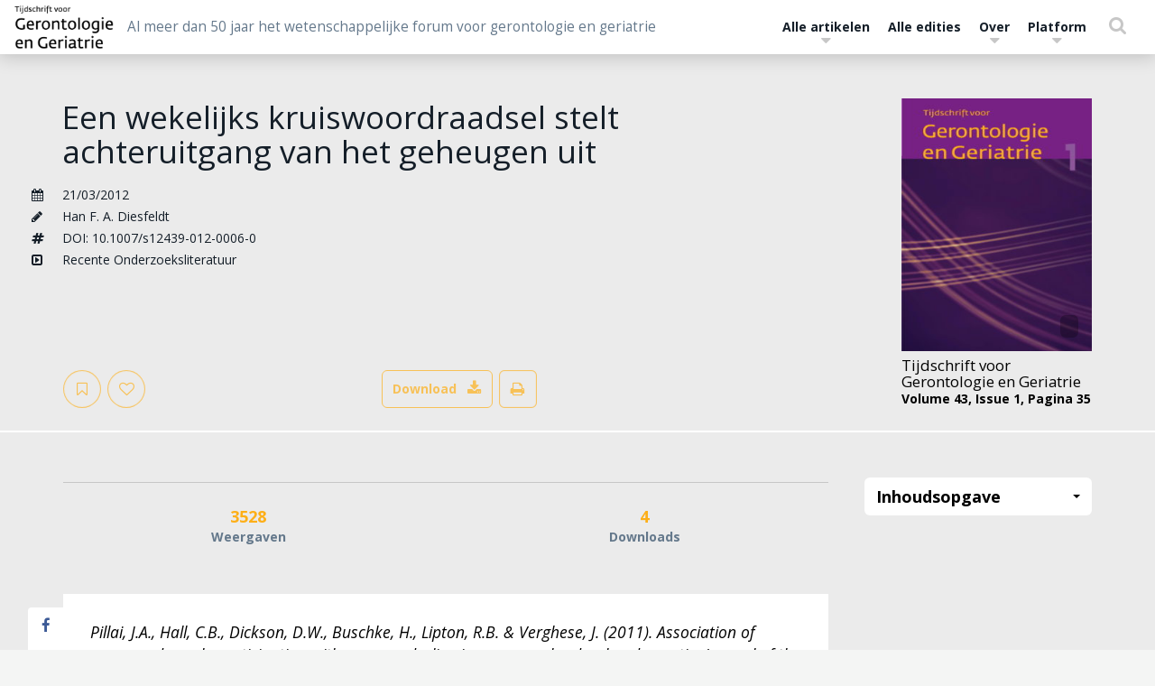

--- FILE ---
content_type: text/html; charset=UTF-8
request_url: https://tvgg-archief.nl/artikelen/recente-onderzoeksliteratuur-2/
body_size: 48842
content:

<!DOCTYPE html>
	<html lang="nl-NL" class="no-js no-svg">
	<head>
		<meta charset="UTF-8">
		<meta name="viewport" content="width=device-width, initial-scale=1, maximum-scale=1.0, user-scalable=0">
		<link rel="profile" href="http://gmpg.org/xfn/11">
		<script>(function(html){html.className = html.className.replace(/\bno-js\b/,'js')})(document.documentElement);</script>
<meta name='robots' content='index, follow, max-image-preview:large, max-snippet:-1, max-video-preview:-1' />

	<!-- This site is optimized with the Yoast SEO plugin v26.6 - https://yoast.com/wordpress/plugins/seo/ -->
	<title>Een wekelijks kruiswoordraadsel stelt achteruitgang van het geheugen uit - TVGG</title>
<link data-rocket-preload as="style" href="https://fonts.googleapis.com/css2?family=Open+Sans:ital,wght@0,300;0,400;0,600;0,700;0,800;1,300;1,400;1,600;1,700;1,800&#038;display=swap" rel="preload">
<link href="https://fonts.googleapis.com/css2?family=Open+Sans:ital,wght@0,300;0,400;0,600;0,700;0,800;1,300;1,400;1,600;1,700;1,800&#038;display=swap" media="print" onload="this.media=&#039;all&#039;" rel="stylesheet">
<noscript data-wpr-hosted-gf-parameters=""><link rel="stylesheet" href="https://fonts.googleapis.com/css2?family=Open+Sans:ital,wght@0,300;0,400;0,600;0,700;0,800;1,300;1,400;1,600;1,700;1,800&#038;display=swap"></noscript>
<style id="rocket-critical-css">ul{box-sizing:border-box}:root{--wp--preset--font-size--normal:16px;--wp--preset--font-size--huge:42px}html{font-family:sans-serif;-ms-text-size-adjust:100%;-webkit-text-size-adjust:100%}body{margin:0}header,main,nav{display:block}a{background-color:transparent}strong{font-weight:bold}h1{font-size:2em;margin:0.67em 0}img{border:0}hr{-webkit-box-sizing:content-box;-moz-box-sizing:content-box;box-sizing:content-box;height:0}button,input{color:inherit;font:inherit;margin:0}button{overflow:visible}button{text-transform:none}button{-webkit-appearance:button}button::-moz-focus-inner,input::-moz-focus-inner{border:0;padding:0}input{line-height:normal}input[type="search"]{-webkit-appearance:textfield;-webkit-box-sizing:content-box;-moz-box-sizing:content-box;box-sizing:content-box}input[type="search"]::-webkit-search-cancel-button,input[type="search"]::-webkit-search-decoration{-webkit-appearance:none}table{border-collapse:collapse;border-spacing:0}td{padding:0}*{-webkit-box-sizing:border-box;-moz-box-sizing:border-box;box-sizing:border-box}*:before,*:after{-webkit-box-sizing:border-box;-moz-box-sizing:border-box;box-sizing:border-box}html{font-size:10px}body{font-family:"Helvetica Neue",Helvetica,Arial,sans-serif;font-size:14px;line-height:1.42857143;color:#333;background-color:#fff}input,button{font-family:inherit;font-size:inherit;line-height:inherit}a{color:#337ab7;text-decoration:none}img{vertical-align:middle}.img-responsive{display:block;max-width:100%;height:auto}hr{margin-top:20px;margin-bottom:20px;border:0;border-top:1px solid #eee}.sr-only{position:absolute;width:1px;height:1px;margin:-1px;padding:0;overflow:hidden;clip:rect(0,0,0,0);border:0}h1,h2,.h5,.h6{font-family:inherit;font-weight:500;line-height:1.1;color:inherit}h1,h2{margin-top:20px;margin-bottom:10px}.h5,.h6{margin-top:10px;margin-bottom:10px}h1{font-size:36px}h2{font-size:30px}.h5{font-size:14px}.h6{font-size:12px}p{margin:0 0 10px}.text-right{text-align:right}ul{margin-top:0;margin-bottom:10px}ul ul{margin-bottom:0}.container{margin-right:auto;margin-left:auto;padding-left:15px;padding-right:15px}@media (min-width:768px){.container{width:750px}}@media (min-width:992px){.container{width:970px}}@media (min-width:1200px){.container{width:1170px}}.container-fluid{margin-right:auto;margin-left:auto;padding-left:15px;padding-right:15px}.row{margin-left:-15px;margin-right:-15px}.col-sm-15,.col-md-15,.col-sm-20,.col-md-30,.col-sm-38,.col-sm-45,.col-xs-60,.col-sm-60{position:relative;min-height:1px;padding-left:15px;padding-right:15px}.col-xs-60{float:left}.col-xs-60{width:100%}@media (min-width:768px){.col-sm-15,.col-sm-20,.col-sm-38,.col-sm-45,.col-sm-60{float:left}.col-sm-60{width:100%}.col-sm-45{width:75%}.col-sm-38{width:63.33333333%}.col-sm-20{width:33.33333333%}.col-sm-15{width:25%}.col-sm-offset-2{margin-left:3.33333333%}}@media (min-width:992px){.col-md-15,.col-md-30{float:left}.col-md-30{width:50%}.col-md-15{width:25%}.col-md-offset-7{margin-left:11.66666667%}}table{background-color:transparent}input[type="search"]{-webkit-box-sizing:border-box;-moz-box-sizing:border-box;box-sizing:border-box}.form-control{display:block;width:100%;height:34px;padding:6px 12px;font-size:14px;line-height:1.42857143;color:#555;background-color:#fff;background-image:none;border:1px solid #ccc;border-radius:4px;-webkit-box-shadow:inset 0 1px 1px rgba(0,0,0,0.075);box-shadow:inset 0 1px 1px rgba(0,0,0,0.075)}.form-control::-moz-placeholder{color:#999;opacity:1}.form-control:-ms-input-placeholder{color:#999}.form-control::-webkit-input-placeholder{color:#999}.form-control::-ms-expand{border:0;background-color:transparent}input[type="search"]{-webkit-appearance:none}.btn{display:inline-block;margin-bottom:0;font-weight:normal;text-align:center;vertical-align:middle;-ms-touch-action:manipulation;touch-action:manipulation;background-image:none;border:1px solid transparent;white-space:nowrap;padding:6px 12px;font-size:14px;line-height:1.42857143;border-radius:4px}.fade{opacity:0}.fade.in{opacity:1}.collapse{display:none}.caret{display:inline-block;width:0;height:0;margin-left:2px;vertical-align:middle;border-top:4px dashed;border-top:4px solid \9;border-right:4px solid transparent;border-left:4px solid transparent}.dropdown{position:relative}.dropdown-menu{position:absolute;top:100%;left:0;z-index:1000;display:none;float:left;min-width:160px;padding:5px 0;margin:2px 0 0;list-style:none;font-size:14px;text-align:left;background-color:#fff;border:1px solid #ccc;border:1px solid rgba(0,0,0,0.15);border-radius:4px;-webkit-box-shadow:0 6px 12px rgba(0,0,0,0.175);box-shadow:0 6px 12px rgba(0,0,0,0.175);-webkit-background-clip:padding-box;background-clip:padding-box}.dropdown-menu>li>a{display:block;padding:3px 20px;clear:both;font-weight:normal;line-height:1.42857143;color:#333;white-space:nowrap}.dropdown-menu-right{left:auto;right:0}.pull-right>.dropdown-menu{right:0;left:auto}@media (min-width:992px){.navbar-right .dropdown-menu{left:auto;right:0}}.btn .caret{margin-left:0}.input-group{position:relative;display:table;border-collapse:separate}.input-group .form-control{position:relative;z-index:2;float:left;width:100%;margin-bottom:0}.input-group-btn,.input-group .form-control{display:table-cell}.input-group-btn:not(:first-child):not(:last-child){border-radius:0}.input-group-btn{width:1%;white-space:nowrap;vertical-align:middle}.input-group .form-control:first-child{border-bottom-right-radius:0;border-top-right-radius:0}.input-group-btn:last-child>.btn{border-bottom-left-radius:0;border-top-left-radius:0}.input-group-btn{position:relative;font-size:0;white-space:nowrap}.input-group-btn>.btn{position:relative}.input-group-btn:last-child>.btn{z-index:2;margin-left:-1px}.nav{margin-bottom:0;padding-left:0;list-style:none}.nav>li{position:relative;display:block}.nav>li>a{position:relative;display:block;padding:10px 15px}.tab-content>.tab-pane{display:none}.tab-content>.active{display:block}.navbar{position:relative;min-height:50px;margin-bottom:20px;border:1px solid transparent}@media (min-width:992px){.navbar{border-radius:4px}}@media (min-width:992px){.navbar-header{float:left}}.navbar-collapse{overflow-x:visible;padding-right:15px;padding-left:15px;border-top:1px solid transparent;-webkit-box-shadow:inset 0 1px 0 rgba(255,255,255,0.1);box-shadow:inset 0 1px 0 rgba(255,255,255,0.1);-webkit-overflow-scrolling:touch}@media (min-width:992px){.navbar-collapse{width:auto;border-top:0;-webkit-box-shadow:none;box-shadow:none}.navbar-collapse.collapse{display:block!important;height:auto!important;padding-bottom:0;overflow:visible!important}.navbar-fixed-top .navbar-collapse{padding-left:0;padding-right:0}}.navbar-fixed-top .navbar-collapse{max-height:340px}@media (max-device-width:480px) and (orientation:landscape){.navbar-fixed-top .navbar-collapse{max-height:200px}}.container-fluid>.navbar-header,.container-fluid>.navbar-collapse{margin-right:-15px;margin-left:-15px}@media (min-width:992px){.container-fluid>.navbar-header,.container-fluid>.navbar-collapse{margin-right:0;margin-left:0}}.navbar-fixed-top{position:fixed;right:0;left:0;z-index:1030}@media (min-width:992px){.navbar-fixed-top{border-radius:0}}.navbar-fixed-top{top:0;border-width:0 0 1px}.navbar-brand{float:left;padding:15px 15px;font-size:18px;line-height:20px;height:50px}.navbar-brand>img{display:block}@media (min-width:992px){.navbar>.container-fluid .navbar-brand{margin-left:-15px}}.navbar-toggle{position:relative;float:right;margin-right:15px;padding:9px 10px;margin-top:8px;margin-bottom:8px;background-color:transparent;background-image:none;border:1px solid transparent;border-radius:4px}.navbar-toggle .icon-bar{display:block;width:22px;height:2px;border-radius:1px}.navbar-toggle .icon-bar+.icon-bar{margin-top:4px}@media (min-width:992px){.navbar-toggle{display:none}}.navbar-nav{margin:7.5px -15px}.navbar-nav>li>a{padding-top:10px;padding-bottom:10px;line-height:20px}@media (min-width:992px){.navbar-nav{float:left;margin:0}.navbar-nav>li{float:left}.navbar-nav>li>a{padding-top:15px;padding-bottom:15px}}.navbar-form{margin-left:-15px;margin-right:-15px;padding:10px 15px;border-top:1px solid transparent;border-bottom:1px solid transparent;-webkit-box-shadow:inset 0 1px 0 rgba(255,255,255,0.1),0 1px 0 rgba(255,255,255,0.1);box-shadow:inset 0 1px 0 rgba(255,255,255,0.1),0 1px 0 rgba(255,255,255,0.1);margin-top:8px;margin-bottom:8px}@media (min-width:768px){.navbar-form .form-control{display:inline-block;width:auto;vertical-align:middle}.navbar-form .input-group{display:inline-table;vertical-align:middle}.navbar-form .input-group .input-group-btn,.navbar-form .input-group .form-control{width:auto}.navbar-form .input-group>.form-control{width:100%}}@media (min-width:992px){.navbar-form{width:auto;border:0;margin-left:0;margin-right:0;padding-top:0;padding-bottom:0;-webkit-box-shadow:none;box-shadow:none}}.navbar-nav>li>.dropdown-menu{margin-top:0;border-top-right-radius:0;border-top-left-radius:0}@media (min-width:992px){.navbar-right{float:right!important;margin-right:-15px}}.navbar-default{background-color:#f8f8f8;border-color:#e7e7e7}.navbar-default .navbar-brand{color:#777}.navbar-default .navbar-nav>li>a{color:#777}.navbar-default .navbar-toggle{border-color:#ddd}.navbar-default .navbar-toggle .icon-bar{background-color:#888}.navbar-default .navbar-collapse,.navbar-default .navbar-form{border-color:#e7e7e7}.close{float:right;font-size:21px;font-weight:bold;line-height:1;color:#000;text-shadow:0 1px 0 #fff;opacity:.2;filter:alpha(opacity=20)}button.close{padding:0;background:transparent;border:0;-webkit-appearance:none}.modal{display:none;overflow:hidden;position:fixed;top:0;right:0;bottom:0;left:0;z-index:1050;-webkit-overflow-scrolling:touch;outline:0}.modal.fade .modal-dialog{-webkit-transform:translate(0,-25%);-ms-transform:translate(0,-25%);-o-transform:translate(0,-25%);transform:translate(0,-25%)}.modal-dialog{position:relative;width:auto;margin:10px}.modal-content{position:relative;background-color:#fff;border:1px solid #999;border:1px solid rgba(0,0,0,0.2);border-radius:6px;-webkit-box-shadow:0 3px 9px rgba(0,0,0,0.5);box-shadow:0 3px 9px rgba(0,0,0,0.5);-webkit-background-clip:padding-box;background-clip:padding-box;outline:0}.modal-header{padding:15px;border-bottom:1px solid #e5e5e5}.modal-header .close{margin-top:-2px}.modal-body{position:relative;padding:15px}@media (min-width:768px){.modal-dialog{width:600px;margin:30px auto}.modal-content{-webkit-box-shadow:0 5px 15px rgba(0,0,0,0.5);box-shadow:0 5px 15px rgba(0,0,0,0.5)}}.container:before,.container:after,.container-fluid:before,.container-fluid:after,.row:before,.row:after,.nav:before,.nav:after,.navbar:before,.navbar:after,.navbar-header:before,.navbar-header:after,.navbar-collapse:before,.navbar-collapse:after,.modal-header:before,.modal-header:after{content:" ";display:table}.container:after,.container-fluid:after,.row:after,.nav:after,.navbar:after,.navbar-header:after,.navbar-collapse:after,.modal-header:after{clear:both}.pull-right{float:right!important}@-ms-viewport{width:device-width}@media (max-width:767px){.hidden-xs{display:none!important}}@media (min-width:768px) and (max-width:991px){.hidden-sm{display:none!important}}@media (min-width:992px) and (max-width:1199px){.hidden-md{display:none!important}}@media (min-width:1200px){.hidden-lg{display:none!important}}body{font-size:16px}h1{font-size:30px;font-size:1.875rem}h2{font-size:26px;font-size:1.625rem}img{width:inherit}.site-content{padding:6.5em 0 0}.no-svg .dropdown-toggle{padding:0.25em 0 0}@media screen and (-ms-high-contrast:active),(-ms-high-contrast:none){img[src$=".svg"]{width:100%}}body{color:#000000;font-size:14px;font-family:"Muli",sans-serif;counter-reset:item;-webkit-font-smoothing:subpixel-antialiased;-webkit-font-smoothing:antialiased}h1,h2,.h5,.h6{margin:0;font-weight:700}h1{font-size:2.5em;margin:0 0 15px 0}h2{font-size:2em;margin:0 0 15px 0}.h5{font-size:1.2em;margin:0 0 15px 0}.h6{font-size:1.2em;margin:0 0 5px 0}@media (max-width:991px){h1{font-size:2em}h2{font-size:1.8em}.h5{font-size:1.15em}.h6{font-size:1.05em}}.h5,.h6{display:block;font-weight:700}p{font-size:1em}strong,.strong{font-weight:700}ul{margin:0;padding:0}ul li{list-style-type:none}a{text-decoration:none}img{max-width:100%}.btn-modal-reset{border:0px;background-color:transparent;outline:0px;text-align:inherit;margin:0;padding:0}.preloader .fa{-webkit-animation:rotate 2s infinite;animation:rotate 2s infinite;-webkit-animation-timing-function:linear;animation-timing-function:linear}@-webkit-keyframes rotate{from{-webkit-transform:rotate(0deg);transform:rotate(0deg)}to{-webkit-transform:rotate(360deg);transform:rotate(360deg)}}@keyframes rotate{from{-webkit-transform:rotate(0deg);transform:rotate(0deg)}to{-webkit-transform:rotate(360deg);transform:rotate(360deg)}}.modal:not(.modal-report-comment){top:60px;background-color:rgba(0,0,0,0.7)}.modal:not(.modal-report-comment).modal-normal{color:black}.modal:not(.modal-report-comment).modal-normal .modal-header{display:-webkit-box;display:-ms-flexbox;display:flex;-webkit-box-pack:justify;-ms-flex-pack:justify;justify-content:space-between}.modal:not(.modal-report-comment).modal-normal .modal-header .h6{margin-bottom:0}.modal:not(.modal-report-comment).modal-download{text-align:left}.modal:not(.modal-report-comment).modal-download .modal-body{line-height:1.75}.input-group>*:first-child{border-top-right-radius:0!important;border-bottom-right-radius:0!important}.input-group>*:last-child{border-top-left-radius:0!important;border-bottom-left-radius:0!important}.form-control{border:none;-webkit-box-shadow:none;box-shadow:none;width:100%;border:2px solid transparent}.form-control::-webkit-input-placeholder{color:#64788B;font-style:italic;font-weight:600;opacity:0.8}.form-control:-moz-placeholder{color:#64788B;font-style:italic;font-weight:600;opacity:0.8}.form-control::-moz-placeholder{color:#64788B;font-style:italic;font-weight:600;opacity:0.8}.form-control:-ms-input-placeholder{color:#64788B;font-style:italic;font-weight:600;opacity:0.8}body{text-rendering:optimizelegibility;margin:0px;padding:0px;background-color:#64788B}body .wrapper{-webkit-transform-origin:center bottom 0px;-ms-transform-origin:center bottom 0px;transform-origin:center bottom 0px;min-height:90vh;z-index:1;position:relative;background-color:#D8DEE4;-webkit-box-shadow:0 0px 40px 0px rgba(0,0,0,0.3);box-shadow:0 0px 40px 0px rgba(0,0,0,0.3);display:-webkit-box;display:-ms-flexbox;display:flex;-webkit-box-orient:vertical;-webkit-box-direction:normal;-ms-flex-direction:column;flex-direction:column}.navbar .container-fluid{display:-webkit-box;display:-ms-flexbox;display:flex;-webkit-box-align:center;-ms-flex-align:center;align-items:center;-webkit-box-pack:justify;-ms-flex-pack:justify;justify-content:space-between}@media (max-width:991px){.navbar .container-fluid{display:block}}#content{padding-bottom:2em}#navbar-wrapper .dropdown-menu{width:auto}@media (max-width:991px){#navbar-wrapper .dropdown-menu>li>a{white-space:normal}}#navbar-wrapper .navbar{background-color:white;border:none;-webkit-box-shadow:0 0px 20px 2px rgba(0,0,0,0.2);box-shadow:0 0px 20px 2px rgba(0,0,0,0.2)}#navbar-wrapper .navbar .navbar-header{-webkit-box-align:center;-ms-flex-align:center;align-items:center;-webkit-box-flex:1;-ms-flex:1;flex:1;padding:5px 0}#navbar-wrapper .navbar .navbar-header .navbar-brand{font-size:1em;padding:0px;display:-webkit-box;display:-ms-flexbox;display:flex;-webkit-box-align:center;-ms-flex-align:center;align-items:center;max-width:250px;max-height:100%;margin-left:0}#navbar-wrapper .navbar .navbar-header .navbar-brand img{max-height:100%;width:auto}@media screen and (-ms-high-contrast:active),(-ms-high-contrast:none){#navbar-wrapper .navbar .navbar-header .navbar-brand img{width:100%}}#navbar-wrapper .navbar .navbar-header .navbar-branding-wrapper{display:-webkit-box;display:-ms-flexbox;display:flex;-webkit-box-align:center;-ms-flex-align:center;align-items:center;-ms-flex-line-pack:center;align-content:center}@media (max-width:479px){#navbar-wrapper .navbar .navbar-header .navbar-branding-wrapper{-webkit-box-orient:vertical;-webkit-box-direction:normal;-ms-flex-direction:column;flex-direction:column;-webkit-box-align:start;-ms-flex-align:start;align-items:flex-start}#navbar-wrapper .navbar .navbar-header .navbar-branding-wrapper .navbar-brand{max-width:50vw;height:auto;padding:0.25em 0}#navbar-wrapper .navbar .navbar-header .navbar-branding-wrapper .navbar-site-description{margin-left:0;font-size:1em}}@media (max-width:991px){#navbar-wrapper .navbar .navbar-header .navbar-branding-wrapper{padding:0 15px}}#navbar-wrapper .navbar .navbar-header .navbar-site-description{font-weight:500;margin-left:15px;color:#64788B}@media (min-width:1200px){#navbar-wrapper .navbar .navbar-header .navbar-site-description{font-size:1.1em}}@media (max-width:991px){#navbar-wrapper .navbar .navbar-header{-webkit-box-pack:justify;-ms-flex-pack:justify;justify-content:space-between}#navbar-wrapper .navbar .navbar-header .navbar-toggle{-webkit-box-ordinal-group:3;-ms-flex-order:2;order:2}#navbar-wrapper .navbar .navbar-header .navbar-branding-wrapper{-webkit-box-flex:1;-ms-flex:1;flex:1}}@media (min-width:992px){#navbar-wrapper .navbar .navbar-collapse{display:-webkit-box!important;display:-ms-flexbox!important;display:flex!important;-webkit-box-align:center;-ms-flex-align:center;align-items:center}}@media (max-width:991px){#navbar-wrapper .navbar .navbar-collapse .navbar-collapse-holder a{font-size:1.3rem}}#navbar-wrapper .navbar .navbar-collapse .navbar-nav:first-child{margin-bottom:0}#navbar-wrapper .navbar .navbar-collapse .navbar-nav>li>a{padding:8px 10px;position:relative}@media (max-width:991px){#navbar-wrapper .navbar .navbar-collapse .navbar-nav>li>a{padding-top:10px;padding-bottom:10px;vertical-align:top}#navbar-wrapper .navbar .navbar-collapse .navbar-nav>li>a .fa{vertical-align:top}}#navbar-wrapper .navbar .navbar-collapse .navbar-search-wrapper .navbar-form .input-group{display:-webkit-box;display:-ms-flexbox;display:flex;-webkit-box-align:center;-ms-flex-align:center;align-items:center;height:36px}#navbar-wrapper .navbar .navbar-collapse .navbar-search-wrapper .navbar-form .input-group .navbar-search-field{border-radius:0;border-width:1px}#navbar-wrapper .navbar .navbar-collapse .navbar-search-wrapper .navbar-form .input-group .navbar-search-field::-webkit-input-placeholder{color:#B9C6D0;font-style:italic;font-weight:600;opacity:0.8}#navbar-wrapper .navbar .navbar-collapse .navbar-search-wrapper .navbar-form .input-group .navbar-search-field:-moz-placeholder{color:#B9C6D0;font-style:italic;font-weight:600;opacity:0.8}#navbar-wrapper .navbar .navbar-collapse .navbar-search-wrapper .navbar-form .input-group .navbar-search-field::-moz-placeholder{color:#B9C6D0;font-style:italic;font-weight:600;opacity:0.8}#navbar-wrapper .navbar .navbar-collapse .navbar-search-wrapper .navbar-form .input-group .navbar-search-field:-ms-input-placeholder{color:#B9C6D0;font-style:italic;font-weight:600;opacity:0.8}@media (min-width:992px){#navbar-wrapper .navbar .navbar-collapse .navbar-search-wrapper .navbar-form .input-group .navbar-search-field{width:350px;max-width:50vw}}#navbar-wrapper .navbar .navbar-collapse .navbar-search-wrapper .navbar-form .search-toggle,#navbar-wrapper .navbar .navbar-collapse .navbar-search-wrapper .navbar-form .search-button{background-color:transparent;color:#B9C6D0}#navbar-wrapper .navbar .navbar-collapse .navbar-search-wrapper .navbar-form .search-toggle .fa,#navbar-wrapper .navbar .navbar-collapse .navbar-search-wrapper .navbar-form .search-button .fa{font-size:1.5em}#navbar-wrapper .navbar .navbar-collapse .navbar-search-wrapper .navbar-form .search-toggle.search-toggle{padding:0}#navbar-wrapper #nav-menu .menu-item a,#navbar-wrapper #navbar-mobile-search-wrapper .menu-item a{color:#141E28;font-weight:700}#navbar-wrapper #nav-menu .menu-item.menu-item-has-children>a .fa-caret-down,#navbar-wrapper #navbar-mobile-search-wrapper .menu-item.menu-item-has-children>a .fa-caret-down{position:absolute;left:0;right:0;bottom:-4px;text-align:center;color:#B9C6D0}#navbar-wrapper #nav-menu .menu-item.menu-item-has-children>a .fa-caret-down,#navbar-wrapper #navbar-mobile-search-wrapper .menu-item.menu-item-has-children>a .fa-caret-down{position:absolute;left:0;right:0;text-align:center;color:#B9C6D0}@media (min-width:992px){#navbar-wrapper #nav-menu .menu-item.menu-item-has-children .dropdown-menu,#navbar-wrapper #navbar-mobile-search-wrapper .menu-item.menu-item-has-children .dropdown-menu{border-radius:6px;margin-top:10px;text-align:center;border:none;padding:15px;left:50%;right:auto;text-align:center;-webkit-transform:translate(-50%,0);-ms-transform:translate(-50%,0);transform:translate(-50%,0);-webkit-box-shadow:0px 0px 8px 2px rgba(0,0,0,0.2);box-shadow:0px 0px 8px 2px rgba(0,0,0,0.2)}#navbar-wrapper #nav-menu .menu-item.menu-item-has-children .dropdown-menu a{font-weight:normal}}#navbar-wrapper #navbar-mobile-search-wrapper.navbar-mobile-search-wrapper{border-left:1px solid #D8DEE4}#navbar-wrapper #navbar-mobile-search-wrapper.navbar-mobile-search-wrapper .menu-item-has-children>a{font-size:0.85em;color:#B9C6D0}#navbar-wrapper #navbar-mobile-search-wrapper.navbar-mobile-search-wrapper .menu-item-has-children>a span{font-size:1.575em}#navbar-wrapper #navbar-mobile-search-wrapper.navbar-mobile-search-wrapper .dropdown-menu{padding:0;border-top:2px solid #B9C6D0}@media (max-width:991px){#navbar-wrapper .navbar .navbar-collapse{border:none;max-height:calc(100vh - 60px)}#navbar-wrapper .navbar .navbar-collapse .menu-item-has-children .fa-caret-down{position:relative!important}}@media (max-width:991px){#navbar-wrapper .navbar .navbar-mobile-search-wrapper{border:none;-webkit-box-ordinal-group:4;-ms-flex-order:3;order:3;margin:auto}#navbar-wrapper .navbar .navbar-mobile-search-wrapper .navbar-search-field{margin-top:2px;margin-right:5px;position:initial;width:200px}#navbar-wrapper .navbar .navbar-mobile-search-wrapper .dropdown-toggle{padding:15px 8px}#navbar-wrapper .navbar .navbar-mobile-search-wrapper .dropdown-menu{position:absolute;background-color:white;right:0;padding:5px;right:0;left:auto;margin-top:5px;overflow:hidden}#navbar-wrapper .navbar .navbar-mobile-search-wrapper .search-button{padding:0 8px;border-radius:0;border:none}#navbar-wrapper .navbar .navbar-mobile-search-wrapper .search-button .fa{font-size:inherit}}ul.summary-nav{line-height:60px}ul.summary-nav li{position:relative;display:inline-block;margin-right:30px}ul.summary-nav li.active:after{width:100%}ul.summary-nav li:after{content:"";display:block;width:0%;height:2px;background:#65A7E4;position:absolute;left:0;bottom:1em}ul.summary-nav li:last-child{margin-right:0}ul.summary-nav li a{color:#141E28;font-weight:700;display:block}@media (max-width:767px){ul.summary-nav{line-height:40px}ul.summary-nav li{margin-right:15px}ul.summary-nav li:after{bottom:0.5em}}.flexize{display:-webkit-box;display:-ms-flexbox;display:flex;-ms-flex-wrap:wrap;flex-wrap:wrap}.flexize .row{-webkit-box-flex:1;-ms-flex:1;flex:1}.flexize-grow{-webkit-box-flex:1;-ms-flex:1;flex:1}@media (min-width:768px) and (max-width:991px){.container{width:100%}}hr{display:block;width:100%;border-top:1px solid #D8DEE4;outline:0;margin:25px 0}hr.hr-light{border-color:white}hr.hr-thick{border-top-width:2px}a{color:inherit;text-decoration:none}.btn{padding:0px 20px;line-height:40px;font-weight:700;color:#FFFFFF;border-radius:6px;word-break:break-word;word-wrap:break-word;overflow-wrap:break-word;-webkit-hyphens:auto;-ms-hyphens:auto;hyphens:auto;max-width:100%;white-space:normal}.btn.btn-green{background-color:#2DC656}.btn.btn-outline-only{padding:0 0.75em;background-color:transparent;border:1px solid white;color:white;opacity:0.7}.btn.btn-outline-only.round{border-radius:50%}.btn.btn-icon{width:42px;height:42px;padding:0;display:-webkit-box;display:-ms-flexbox;display:-webkit-inline-box;display:-ms-inline-flexbox;display:inline-flex;-webkit-box-pack:center;-ms-flex-pack:center;justify-content:center;-webkit-box-align:center;-ms-flex-align:center;align-items:center;border:none;-webkit-box-shadow:inset 0px 0px 1px 1px;box-shadow:inset 0px 0px 1px 1px}.btn i{font-size:1.2em}.btn.btn-icon-after i{padding-left:0.75em}.uppercase{text-transform:uppercase!important}.archive-article table tr td{padding:2px 0}.archive-article table tr td.archive-article-icon{padding-right:20px;vertical-align:text-top}.archive-article table tr td.article-doi{word-break:break-all;word-wrap:break-word;-webkit-hyphens:auto;-ms-hyphens:auto;hyphens:auto}.archive-article table tr td.english-article-flag{max-width:1em}.archive-article table tr.english-article-detail+tr:not(.english-article-detail) td{padding-top:1em}.dropdown-menu{width:100%;border:0}.featured{width:100%;display:block;position:relative;background-position:right center;background-size:cover;background-size:60% auto;background-repeat:no-repeat;min-height:40vh;display:-webkit-box;display:-ms-flexbox;display:flex;padding:15px 0}@media (max-width:767px){.featured{padding:0;background-size:cover!important}}@media (max-width:767px){.featured{background-size:cover}}.featured .copyright-notice{position:absolute;color:white;right:15px;bottom:15px;background-color:black;opacity:0.25;border-radius:5px}.featured .copyright-notice span{padding:5px;display:inline-block}@media (min-width:768px){.featured .copyright-notice span{padding:10px}}.featured.archive-featured{background-image:none}.featured.archive-featured .archive-current{display:-webkit-box;display:-ms-flexbox;display:flex;-webkit-box-orient:vertical;-webkit-box-direction:normal;-ms-flex-direction:column;flex-direction:column;-webkit-box-pack:justify;-ms-flex-pack:justify;justify-content:space-between}.featured.archive-featured .archive-current .row{height:auto;-webkit-box-flex:inherit;-ms-flex:inherit;flex:inherit}.featured.archive-featured .btn-outline-only{color:#2DC656;border-color:#2DC656}.featured.archive-featured .archive-article{margin:0;padding:0;background-color:transparent;color:#141E28}.featured .row.flexize{-webkit-box-pack:center;-webkit-justify-content:center;-ms-flex-pack:center;-webkit-box-align:center;-ms-flex-align:center;align-items:center;-webkit-box-pack:inherit;-ms-flex-pack:inherit;justify-content:inherit;-webkit-box-align:stretch;-ms-flex-align:stretch;align-items:stretch}@media (min-width:768px){.featured .row.flexize{-ms-flex-wrap:nowrap;flex-wrap:nowrap}}.featured .featured-content{position:relative;color:#FFFFFF;z-index:11;-webkit-box-pack:justify;-ms-flex-pack:justify;justify-content:space-between;-ms-flex-item-align:stretch;-ms-grid-row-align:stretch;align-self:stretch}@media (max-width:767px){.featured .featured-content{padding-bottom:15px}}.featured .featured-content .featured-buttons{margin-top:30px;display:-webkit-box;display:-ms-flexbox;display:flex;-ms-flex-wrap:nowrap;flex-wrap:nowrap;-webkit-box-pack:flex-start;-ms-flex-pack:flex-start;justify-content:flex-start}@media (max-width:575px){.featured .featured-content .featured-buttons{-ms-flex-wrap:wrap;flex-wrap:wrap;line-height:3.5;-ms-flex-line-pack:end;align-content:flex-end}.featured .featured-content .featured-buttons .featured-buttons-left,.featured .featured-content .featured-buttons .featured-buttons-right{display:inline-block;line-height:3.5;width:auto;margin-bottom:0!important}.featured .featured-content .featured-buttons .featured-buttons-left .btn,.featured .featured-content .featured-buttons .featured-buttons-right .btn{margin:0!important;margin-right:0.5em!important}}.featured .featured-content .featured-buttons>*{-ms-flex-item-align:end;align-self:flex-end;line-height:3}.featured .featured-content .featured-buttons .btn~.btn{margin-left:0.5em}@media (max-width:767px){.featured .featured-content .featured-buttons .featured-buttons-right{text-align:left}}@media (max-width:767px){.featured .featured-content .featured-buttons .featured-buttons-right{margin-top:0.5em}}.featured.featured-type-wetenschap{padding-top:25px;padding-bottom:25px;min-height:0;padding-top:3.5em}@media (max-width:767px){.featured.featured-type-wetenschap{padding-top:12.5px;padding-bottom:12.5px}}@media (min-width:1235px){.featured.featured-type-wetenschap .featured-content{margin-left:-35px;margin-right:35px}}@media (min-width:768px){.featured.featured-type-wetenschap .featured-content .featured-buttons .featured-buttons-left{padding-left:50px}}.featured.featured-type-wetenschap+hr{margin-top:0}.featured.featured-type-wetenschap .featured-content-metadata .featured-content-metadata-image-holder{position:relative;float:left}.featured.featured-type-wetenschap .featured-content-metadata .featured-content-metadata-image-holder img{width:100%}.featured.featured-type-wetenschap .featured-content-metadata .journal-information{margin-top:0.5em;float:left}.featured.featured-type-wetenschap .featured-content-metadata .journal-information .journal-title{margin-bottom:0}.featured .featured-content .featured-buttons>*{display:-webkit-box;display:-ms-flexbox;display:flex;-webkit-box-align:end;-ms-flex-align:end;align-items:flex-end}@media (min-width:768px){.featured .featured-content .featured-buttons>*{-webkit-box-flex:1;-ms-flex:1;flex:1}}.social-share-holder .social-share a{text-align:center;padding:0;color:#333333}.social-share-holder .social-share button{-webkit-appearance:none;-moz-appearance:none;appearance:none;border:none}.social-share-holder .social-share button[disabled] .fa-stack{opacity:0.5}.social-share-holder .social-share button .fa-stack{width:100%}.social-share-holder .social-share button .fa-stack .fa-right-top{font-size:0.5em;vertical-align:super;line-height:2;text-align:right;padding-right:1em}.social-share-holder .social-share.social-share-horizontal a.btn,.social-share-holder .social-share.social-share-horizontal button{display:-webkit-inline-box;display:-ms-inline-flexbox;display:inline-flex;-webkit-box-align:center;-ms-flex-align:center;align-items:center;-ms-flex-line-pack:center;align-content:center;-webkit-box-pack:center;-ms-flex-pack:center;justify-content:center;border-radius:50%;overflow:hidden;width:2em;height:2em;line-height:2em;vertical-align:middle;border:1px solid transparent;color:#FFFFFF!important}.social-share-holder .social-share.social-share-horizontal a.btn i,.social-share-holder .social-share.social-share-horizontal button i{font-size:1em}.social-share-holder .social-share.social-share-horizontal a.btn.btn-facebook{background-color:#3C5A96!important}.social-share-holder .social-share.social-share-horizontal a.btn.btn-linkedin{background-color:#127CB3!important}.social-share-holder .social-share.social-share-horizontal a.btn.btn-twitter{background-color:#59ADEB!important}.social-share-holder .social-share.social-share-horizontal a.btn.btn-email{background-color:#2DC656}.social-share-holder .social-share.social-share-horizontal a.btn~a,.social-share-holder .social-share.social-share-horizontal a.btn~button,.social-share-holder .social-share.social-share-horizontal a.btn~.separator,.social-share-holder .social-share.social-share-horizontal button~button{margin-left:0.5em}.social-share-holder .social-share.social-share-horizontal .separator{width:2px;background-color:black;height:2em;position:relative;display:inline-block;vertical-align:middle}.social-share-holder .social-share.social-share-horizontal button{padding:0}.social-share-holder .social-share.social-share-horizontal button .fa-stack{margin-left:-2px}.social-share-holder .social-share.social-share-horizontal button .fa-stack .fa-right-top{right:2px;left:auto;line-height:2.5}@media (min-width:1250px){.social-share-holder .social-share.social-share-horizontal{display:none}}@media (max-width:1249px){article+.social-share-holder .social-share{margin-top:1em;margin-bottom:0}}body.single-wetenschap .content-summary{padding:15px 30px}body.single-wetenschap .content-summary .summary-nav{margin-bottom:1em}body.single-wetenschap .content-summary .summary-nav h2{all:unset}body.single-wetenschap .content-summary .summary-nav img.summary-flag{max-height:0.75em;height:0.75em;vertical-align:baseline}.table-of-contents{padding:25px 15px 15px}.table-of-contents .dropdown{width:100%}.table-of-contents .dropdown .btn{color:black;font-weight:bold;font-size:1.8rem;padding:0 12px;width:100%;display:-webkit-box;display:-ms-flexbox;display:flex;-webkit-box-align:center;-ms-flex-align:center;align-items:center;-webkit-box-pack:justify;-ms-flex-pack:justify;justify-content:space-between}.table-of-contents .dropdown .btn .caret{margin-left:8px}.table-of-contents .table-of-contents-dropdown{font-weight:400}.table-of-contents .table-of-contents-dropdown .table-of-contents-dropdown-menu{padding:1em;list-style:none}.table-of-contents .table-of-contents-dropdown .table-of-contents-dropdown-menu li{list-style:none}.table-of-contents .table-of-contents-dropdown .table-of-contents-dropdown-menu ul{padding-left:1em}.table-of-contents .table-of-contents-dropdown .table-of-contents-dropdown-menu .toc-page-target+.toc-article-target,.table-of-contents .table-of-contents-dropdown .table-of-contents-dropdown-menu .toc-article-target+.toc-page-target{padding-top:4px;margin-top:4px;border-top:1px solid}@media (min-width:768px){.table-of-contents{padding-left:25px}}body.corners-regular .btn:not([class*=border-radius-]):not(.round),body.corners-regular .copyright-notice,body.corners-regular .form-control:not([class*=border-radius-]),body.corners-regular .dropdown-menu,body.corners-regular #navbar-wrapper #nav-menu .menu-item.menu-item-has-children .dropdown-menu{border-radius:calc(6px / 1)}*::-ms-backdrop,body:not(.page-template-default) .site-content .wrap #main .featured>.container{min-height:40vh!important}*::-ms-backdrop{margin:0!important}.featured.featured-type-wetenschap .featured-content-metadata .featured-content-metadata-image-holder{width:100%}@media (min-width:768px){body.single-wetenschap .featured.featured-type-wetenschap .featured-content-metadata .featured-content-metadata-image-holder img{max-height:280px;height:100%;width:auto;float:right}body.single-wetenschap .featured.featured-type-wetenschap .featured-content-metadata .journal-information{clear:both}}</style>
	<link rel="canonical" href="https://tvgg-archief.nl/artikelen/recente-onderzoeksliteratuur-2/" />
	<meta property="og:locale" content="nl_NL" />
	<meta property="og:type" content="article" />
	<meta property="og:title" content="Een wekelijks kruiswoordraadsel stelt achteruitgang van het geheugen uit - TVGG" />
	<meta property="og:description" content="Pillai, J.A., Hall, C.B., Dickson, D.W., Buschke, H., Lipton, R.B. &amp; Verghese, J. (2011). Association of crossword puzzle participation with memory decline in persons who develop dementia. Journal of the International Neuropsychological Society, 17, 1006-1013. Conclusie van het artikel Bij deelnemers aan een longitudinaal onderzoek werd vermindering van de geheugenfunctie&hellip;" />
	<meta property="og:url" content="https://tvgg-archief.nl/artikelen/recente-onderzoeksliteratuur-2/" />
	<meta property="og:site_name" content="TVGG" />
	<meta property="article:modified_time" content="2021-05-06T11:25:00+00:00" />
	<meta property="og:image" content="https://tvgg-archief.nl/wp-content/uploads/sites/2/2019/11/TGG-Cover-editie-1.jpg" />
	<meta property="og:image:width" content="1654" />
	<meta property="og:image:height" content="2197" />
	<meta property="og:image:type" content="image/jpeg" />
	<meta name="twitter:card" content="summary_large_image" />
	<script type="application/ld+json" class="yoast-schema-graph">{"@context":"https://schema.org","@graph":[{"@type":"WebPage","@id":"https://tvgg-archief.nl/artikelen/recente-onderzoeksliteratuur-2/","url":"https://tvgg-archief.nl/artikelen/recente-onderzoeksliteratuur-2/","name":"Een wekelijks kruiswoordraadsel stelt achteruitgang van het geheugen uit - TVGG","isPartOf":{"@id":"https://tvgg-archief.nl/#website"},"primaryImageOfPage":{"@id":"https://tvgg-archief.nl/artikelen/recente-onderzoeksliteratuur-2/#primaryimage"},"image":{"@id":"https://tvgg-archief.nl/artikelen/recente-onderzoeksliteratuur-2/#primaryimage"},"thumbnailUrl":"https://tvgg-archief.nl/wp-content/uploads/sites/2/2019/11/TGG-Cover-editie-1.jpg","datePublished":"2012-03-20T23:00:00+00:00","dateModified":"2021-05-06T11:25:00+00:00","breadcrumb":{"@id":"https://tvgg-archief.nl/artikelen/recente-onderzoeksliteratuur-2/#breadcrumb"},"inLanguage":"nl-NL","potentialAction":[{"@type":"ReadAction","target":["https://tvgg-archief.nl/artikelen/recente-onderzoeksliteratuur-2/"]}]},{"@type":"ImageObject","inLanguage":"nl-NL","@id":"https://tvgg-archief.nl/artikelen/recente-onderzoeksliteratuur-2/#primaryimage","url":"https://tvgg-archief.nl/wp-content/uploads/sites/2/2019/11/TGG-Cover-editie-1.jpg","contentUrl":"https://tvgg-archief.nl/wp-content/uploads/sites/2/2019/11/TGG-Cover-editie-1.jpg","width":1654,"height":2197},{"@type":"BreadcrumbList","@id":"https://tvgg-archief.nl/artikelen/recente-onderzoeksliteratuur-2/#breadcrumb","itemListElement":[{"@type":"ListItem","position":1,"name":"Home","item":"https://tvgg-archief.nl/"},{"@type":"ListItem","position":2,"name":"Wetenschap","item":"https://tvgg-archief.nl/artikelen/"},{"@type":"ListItem","position":3,"name":"Een wekelijks kruiswoordraadsel stelt achteruitgang van het geheugen uit"}]},{"@type":"WebSite","@id":"https://tvgg-archief.nl/#website","url":"https://tvgg-archief.nl/","name":"TVGG","description":"Al meer dan 50 jaar het wetenschappelijke forum voor gerontologie en geriatrie","potentialAction":[{"@type":"SearchAction","target":{"@type":"EntryPoint","urlTemplate":"https://tvgg-archief.nl/?s={search_term_string}"},"query-input":{"@type":"PropertyValueSpecification","valueRequired":true,"valueName":"search_term_string"}}],"inLanguage":"nl-NL"}]}</script>
	<!-- / Yoast SEO plugin. -->


<link href='https://fonts.gstatic.com' crossorigin rel='preconnect' />
<link rel="alternate" title="oEmbed (JSON)" type="application/json+oembed" href="https://tvgg-archief.nl/wp-json/oembed/1.0/embed?url=https%3A%2F%2Ftvgg-archief.nl%2Fartikelen%2Frecente-onderzoeksliteratuur-2%2F" />
<link rel="alternate" title="oEmbed (XML)" type="text/xml+oembed" href="https://tvgg-archief.nl/wp-json/oembed/1.0/embed?url=https%3A%2F%2Ftvgg-archief.nl%2Fartikelen%2Frecente-onderzoeksliteratuur-2%2F&#038;format=xml" />
<style id='wp-img-auto-sizes-contain-inline-css' type='text/css'>
img:is([sizes=auto i],[sizes^="auto," i]){contain-intrinsic-size:3000px 1500px}
/*# sourceURL=wp-img-auto-sizes-contain-inline-css */
</style>
<style id='wp-emoji-styles-inline-css' type='text/css'>

	img.wp-smiley, img.emoji {
		display: inline !important;
		border: none !important;
		box-shadow: none !important;
		height: 1em !important;
		width: 1em !important;
		margin: 0 0.07em !important;
		vertical-align: -0.1em !important;
		background: none !important;
		padding: 0 !important;
	}
/*# sourceURL=wp-emoji-styles-inline-css */
</style>
<style id='wp-block-library-inline-css' type='text/css'>
:root{--wp-block-synced-color:#7a00df;--wp-block-synced-color--rgb:122,0,223;--wp-bound-block-color:var(--wp-block-synced-color);--wp-editor-canvas-background:#ddd;--wp-admin-theme-color:#007cba;--wp-admin-theme-color--rgb:0,124,186;--wp-admin-theme-color-darker-10:#006ba1;--wp-admin-theme-color-darker-10--rgb:0,107,160.5;--wp-admin-theme-color-darker-20:#005a87;--wp-admin-theme-color-darker-20--rgb:0,90,135;--wp-admin-border-width-focus:2px}@media (min-resolution:192dpi){:root{--wp-admin-border-width-focus:1.5px}}.wp-element-button{cursor:pointer}:root .has-very-light-gray-background-color{background-color:#eee}:root .has-very-dark-gray-background-color{background-color:#313131}:root .has-very-light-gray-color{color:#eee}:root .has-very-dark-gray-color{color:#313131}:root .has-vivid-green-cyan-to-vivid-cyan-blue-gradient-background{background:linear-gradient(135deg,#00d084,#0693e3)}:root .has-purple-crush-gradient-background{background:linear-gradient(135deg,#34e2e4,#4721fb 50%,#ab1dfe)}:root .has-hazy-dawn-gradient-background{background:linear-gradient(135deg,#faaca8,#dad0ec)}:root .has-subdued-olive-gradient-background{background:linear-gradient(135deg,#fafae1,#67a671)}:root .has-atomic-cream-gradient-background{background:linear-gradient(135deg,#fdd79a,#004a59)}:root .has-nightshade-gradient-background{background:linear-gradient(135deg,#330968,#31cdcf)}:root .has-midnight-gradient-background{background:linear-gradient(135deg,#020381,#2874fc)}:root{--wp--preset--font-size--normal:16px;--wp--preset--font-size--huge:42px}.has-regular-font-size{font-size:1em}.has-larger-font-size{font-size:2.625em}.has-normal-font-size{font-size:var(--wp--preset--font-size--normal)}.has-huge-font-size{font-size:var(--wp--preset--font-size--huge)}.has-text-align-center{text-align:center}.has-text-align-left{text-align:left}.has-text-align-right{text-align:right}.has-fit-text{white-space:nowrap!important}#end-resizable-editor-section{display:none}.aligncenter{clear:both}.items-justified-left{justify-content:flex-start}.items-justified-center{justify-content:center}.items-justified-right{justify-content:flex-end}.items-justified-space-between{justify-content:space-between}.screen-reader-text{border:0;clip-path:inset(50%);height:1px;margin:-1px;overflow:hidden;padding:0;position:absolute;width:1px;word-wrap:normal!important}.screen-reader-text:focus{background-color:#ddd;clip-path:none;color:#444;display:block;font-size:1em;height:auto;left:5px;line-height:normal;padding:15px 23px 14px;text-decoration:none;top:5px;width:auto;z-index:100000}html :where(.has-border-color){border-style:solid}html :where([style*=border-top-color]){border-top-style:solid}html :where([style*=border-right-color]){border-right-style:solid}html :where([style*=border-bottom-color]){border-bottom-style:solid}html :where([style*=border-left-color]){border-left-style:solid}html :where([style*=border-width]){border-style:solid}html :where([style*=border-top-width]){border-top-style:solid}html :where([style*=border-right-width]){border-right-style:solid}html :where([style*=border-bottom-width]){border-bottom-style:solid}html :where([style*=border-left-width]){border-left-style:solid}html :where(img[class*=wp-image-]){height:auto;max-width:100%}:where(figure){margin:0 0 1em}html :where(.is-position-sticky){--wp-admin--admin-bar--position-offset:var(--wp-admin--admin-bar--height,0px)}@media screen and (max-width:600px){html :where(.is-position-sticky){--wp-admin--admin-bar--position-offset:0px}}

/*# sourceURL=wp-block-library-inline-css */
</style><style id='global-styles-inline-css' type='text/css'>
:root{--wp--preset--aspect-ratio--square: 1;--wp--preset--aspect-ratio--4-3: 4/3;--wp--preset--aspect-ratio--3-4: 3/4;--wp--preset--aspect-ratio--3-2: 3/2;--wp--preset--aspect-ratio--2-3: 2/3;--wp--preset--aspect-ratio--16-9: 16/9;--wp--preset--aspect-ratio--9-16: 9/16;--wp--preset--color--black: #000000;--wp--preset--color--cyan-bluish-gray: #abb8c3;--wp--preset--color--white: #ffffff;--wp--preset--color--pale-pink: #f78da7;--wp--preset--color--vivid-red: #cf2e2e;--wp--preset--color--luminous-vivid-orange: #ff6900;--wp--preset--color--luminous-vivid-amber: #fcb900;--wp--preset--color--light-green-cyan: #7bdcb5;--wp--preset--color--vivid-green-cyan: #00d084;--wp--preset--color--pale-cyan-blue: #8ed1fc;--wp--preset--color--vivid-cyan-blue: #0693e3;--wp--preset--color--vivid-purple: #9b51e0;--wp--preset--color--1: #583675;--wp--preset--color--2: #fdaf18;--wp--preset--color--3: #0f0f0f;--wp--preset--color--4: #ffffff;--wp--preset--color--5: #ebebeb;--wp--preset--color--6: #64788b;--wp--preset--color--7: #f4f5f4;--wp--preset--color--8: #f4f5f4;--wp--preset--gradient--vivid-cyan-blue-to-vivid-purple: linear-gradient(135deg,rgb(6,147,227) 0%,rgb(155,81,224) 100%);--wp--preset--gradient--light-green-cyan-to-vivid-green-cyan: linear-gradient(135deg,rgb(122,220,180) 0%,rgb(0,208,130) 100%);--wp--preset--gradient--luminous-vivid-amber-to-luminous-vivid-orange: linear-gradient(135deg,rgb(252,185,0) 0%,rgb(255,105,0) 100%);--wp--preset--gradient--luminous-vivid-orange-to-vivid-red: linear-gradient(135deg,rgb(255,105,0) 0%,rgb(207,46,46) 100%);--wp--preset--gradient--very-light-gray-to-cyan-bluish-gray: linear-gradient(135deg,rgb(238,238,238) 0%,rgb(169,184,195) 100%);--wp--preset--gradient--cool-to-warm-spectrum: linear-gradient(135deg,rgb(74,234,220) 0%,rgb(151,120,209) 20%,rgb(207,42,186) 40%,rgb(238,44,130) 60%,rgb(251,105,98) 80%,rgb(254,248,76) 100%);--wp--preset--gradient--blush-light-purple: linear-gradient(135deg,rgb(255,206,236) 0%,rgb(152,150,240) 100%);--wp--preset--gradient--blush-bordeaux: linear-gradient(135deg,rgb(254,205,165) 0%,rgb(254,45,45) 50%,rgb(107,0,62) 100%);--wp--preset--gradient--luminous-dusk: linear-gradient(135deg,rgb(255,203,112) 0%,rgb(199,81,192) 50%,rgb(65,88,208) 100%);--wp--preset--gradient--pale-ocean: linear-gradient(135deg,rgb(255,245,203) 0%,rgb(182,227,212) 50%,rgb(51,167,181) 100%);--wp--preset--gradient--electric-grass: linear-gradient(135deg,rgb(202,248,128) 0%,rgb(113,206,126) 100%);--wp--preset--gradient--midnight: linear-gradient(135deg,rgb(2,3,129) 0%,rgb(40,116,252) 100%);--wp--preset--font-size--small: 13px;--wp--preset--font-size--medium: 20px;--wp--preset--font-size--large: 36px;--wp--preset--font-size--x-large: 42px;--wp--preset--spacing--20: 0.44rem;--wp--preset--spacing--30: 0.67rem;--wp--preset--spacing--40: 1rem;--wp--preset--spacing--50: 1.5rem;--wp--preset--spacing--60: 2.25rem;--wp--preset--spacing--70: 3.38rem;--wp--preset--spacing--80: 5.06rem;--wp--preset--shadow--natural: 6px 6px 9px rgba(0, 0, 0, 0.2);--wp--preset--shadow--deep: 12px 12px 50px rgba(0, 0, 0, 0.4);--wp--preset--shadow--sharp: 6px 6px 0px rgba(0, 0, 0, 0.2);--wp--preset--shadow--outlined: 6px 6px 0px -3px rgb(255, 255, 255), 6px 6px rgb(0, 0, 0);--wp--preset--shadow--crisp: 6px 6px 0px rgb(0, 0, 0);}:where(.is-layout-flex){gap: 0.5em;}:where(.is-layout-grid){gap: 0.5em;}body .is-layout-flex{display: flex;}.is-layout-flex{flex-wrap: wrap;align-items: center;}.is-layout-flex > :is(*, div){margin: 0;}body .is-layout-grid{display: grid;}.is-layout-grid > :is(*, div){margin: 0;}:where(.wp-block-columns.is-layout-flex){gap: 2em;}:where(.wp-block-columns.is-layout-grid){gap: 2em;}:where(.wp-block-post-template.is-layout-flex){gap: 1.25em;}:where(.wp-block-post-template.is-layout-grid){gap: 1.25em;}.has-black-color{color: var(--wp--preset--color--black) !important;}.has-cyan-bluish-gray-color{color: var(--wp--preset--color--cyan-bluish-gray) !important;}.has-white-color{color: var(--wp--preset--color--white) !important;}.has-pale-pink-color{color: var(--wp--preset--color--pale-pink) !important;}.has-vivid-red-color{color: var(--wp--preset--color--vivid-red) !important;}.has-luminous-vivid-orange-color{color: var(--wp--preset--color--luminous-vivid-orange) !important;}.has-luminous-vivid-amber-color{color: var(--wp--preset--color--luminous-vivid-amber) !important;}.has-light-green-cyan-color{color: var(--wp--preset--color--light-green-cyan) !important;}.has-vivid-green-cyan-color{color: var(--wp--preset--color--vivid-green-cyan) !important;}.has-pale-cyan-blue-color{color: var(--wp--preset--color--pale-cyan-blue) !important;}.has-vivid-cyan-blue-color{color: var(--wp--preset--color--vivid-cyan-blue) !important;}.has-vivid-purple-color{color: var(--wp--preset--color--vivid-purple) !important;}.has-black-background-color{background-color: var(--wp--preset--color--black) !important;}.has-cyan-bluish-gray-background-color{background-color: var(--wp--preset--color--cyan-bluish-gray) !important;}.has-white-background-color{background-color: var(--wp--preset--color--white) !important;}.has-pale-pink-background-color{background-color: var(--wp--preset--color--pale-pink) !important;}.has-vivid-red-background-color{background-color: var(--wp--preset--color--vivid-red) !important;}.has-luminous-vivid-orange-background-color{background-color: var(--wp--preset--color--luminous-vivid-orange) !important;}.has-luminous-vivid-amber-background-color{background-color: var(--wp--preset--color--luminous-vivid-amber) !important;}.has-light-green-cyan-background-color{background-color: var(--wp--preset--color--light-green-cyan) !important;}.has-vivid-green-cyan-background-color{background-color: var(--wp--preset--color--vivid-green-cyan) !important;}.has-pale-cyan-blue-background-color{background-color: var(--wp--preset--color--pale-cyan-blue) !important;}.has-vivid-cyan-blue-background-color{background-color: var(--wp--preset--color--vivid-cyan-blue) !important;}.has-vivid-purple-background-color{background-color: var(--wp--preset--color--vivid-purple) !important;}.has-black-border-color{border-color: var(--wp--preset--color--black) !important;}.has-cyan-bluish-gray-border-color{border-color: var(--wp--preset--color--cyan-bluish-gray) !important;}.has-white-border-color{border-color: var(--wp--preset--color--white) !important;}.has-pale-pink-border-color{border-color: var(--wp--preset--color--pale-pink) !important;}.has-vivid-red-border-color{border-color: var(--wp--preset--color--vivid-red) !important;}.has-luminous-vivid-orange-border-color{border-color: var(--wp--preset--color--luminous-vivid-orange) !important;}.has-luminous-vivid-amber-border-color{border-color: var(--wp--preset--color--luminous-vivid-amber) !important;}.has-light-green-cyan-border-color{border-color: var(--wp--preset--color--light-green-cyan) !important;}.has-vivid-green-cyan-border-color{border-color: var(--wp--preset--color--vivid-green-cyan) !important;}.has-pale-cyan-blue-border-color{border-color: var(--wp--preset--color--pale-cyan-blue) !important;}.has-vivid-cyan-blue-border-color{border-color: var(--wp--preset--color--vivid-cyan-blue) !important;}.has-vivid-purple-border-color{border-color: var(--wp--preset--color--vivid-purple) !important;}.has-vivid-cyan-blue-to-vivid-purple-gradient-background{background: var(--wp--preset--gradient--vivid-cyan-blue-to-vivid-purple) !important;}.has-light-green-cyan-to-vivid-green-cyan-gradient-background{background: var(--wp--preset--gradient--light-green-cyan-to-vivid-green-cyan) !important;}.has-luminous-vivid-amber-to-luminous-vivid-orange-gradient-background{background: var(--wp--preset--gradient--luminous-vivid-amber-to-luminous-vivid-orange) !important;}.has-luminous-vivid-orange-to-vivid-red-gradient-background{background: var(--wp--preset--gradient--luminous-vivid-orange-to-vivid-red) !important;}.has-very-light-gray-to-cyan-bluish-gray-gradient-background{background: var(--wp--preset--gradient--very-light-gray-to-cyan-bluish-gray) !important;}.has-cool-to-warm-spectrum-gradient-background{background: var(--wp--preset--gradient--cool-to-warm-spectrum) !important;}.has-blush-light-purple-gradient-background{background: var(--wp--preset--gradient--blush-light-purple) !important;}.has-blush-bordeaux-gradient-background{background: var(--wp--preset--gradient--blush-bordeaux) !important;}.has-luminous-dusk-gradient-background{background: var(--wp--preset--gradient--luminous-dusk) !important;}.has-pale-ocean-gradient-background{background: var(--wp--preset--gradient--pale-ocean) !important;}.has-electric-grass-gradient-background{background: var(--wp--preset--gradient--electric-grass) !important;}.has-midnight-gradient-background{background: var(--wp--preset--gradient--midnight) !important;}.has-small-font-size{font-size: var(--wp--preset--font-size--small) !important;}.has-medium-font-size{font-size: var(--wp--preset--font-size--medium) !important;}.has-large-font-size{font-size: var(--wp--preset--font-size--large) !important;}.has-x-large-font-size{font-size: var(--wp--preset--font-size--x-large) !important;}
/*# sourceURL=global-styles-inline-css */
</style>

<style id='classic-theme-styles-inline-css' type='text/css'>
/*! This file is auto-generated */
.wp-block-button__link{color:#fff;background-color:#32373c;border-radius:9999px;box-shadow:none;text-decoration:none;padding:calc(.667em + 2px) calc(1.333em + 2px);font-size:1.125em}.wp-block-file__button{background:#32373c;color:#fff;text-decoration:none}
/*# sourceURL=/wp-includes/css/classic-themes.min.css */
</style>
<link rel='preload'  href='https://tvgg-archief.nl/wp-content/plugins/search-filter-pro/public/assets/css/search-filter.min.css?ver=2.5.21' data-rocket-async="style" as="style" onload="this.onload=null;this.rel='stylesheet'" onerror="this.removeAttribute('data-rocket-async')"   media='all' />
<link rel='preload'  href='https://tvgg-archief.nl/wp-content/themes/performis-publishing-platform/assets/bootstrap/css/bootstrap.min.css?ver=6.9' data-rocket-async="style" as="style" onload="this.onload=null;this.rel='stylesheet'" onerror="this.removeAttribute('data-rocket-async')"   media='all' />
<link data-minify="1" rel='preload'  href='https://tvgg-archief.nl/wp-content/cache/min/2/wp-content/themes/performis-publishing-platform/assets/font-awesome/css/font-awesome.min.css?ver=1763048850' data-rocket-async="style" as="style" onload="this.onload=null;this.rel='stylesheet'" onerror="this.removeAttribute('data-rocket-async')"   media='all' />
<link rel='preload'  href='https://tvgg-archief.nl/wp-content/themes/performis-publishing-platform/assets/slick/slick.css?ver=6.9' data-rocket-async="style" as="style" onload="this.onload=null;this.rel='stylesheet'" onerror="this.removeAttribute('data-rocket-async')"   media='all' />
<link data-minify="1" rel='preload'  href='https://tvgg-archief.nl/wp-content/cache/min/2/wp-content/themes/performis-publishing-platform/assets/slick/slick-theme.css?ver=1763048850' data-rocket-async="style" as="style" onload="this.onload=null;this.rel='stylesheet'" onerror="this.removeAttribute('data-rocket-async')"   media='all' />
<link data-minify="1" rel='preload'  href='https://tvgg-archief.nl/wp-content/cache/min/2/wp-content/themes/performis-publishing-platform/assets/videojs/video-js.css?ver=1763048850' data-rocket-async="style" as="style" onload="this.onload=null;this.rel='stylesheet'" onerror="this.removeAttribute('data-rocket-async')"   media='all' />
<link rel='preload'  href='https://tvgg-archief.nl/wp-content/themes/performis-publishing-platform/assets/videojs/videojs-sublime-skin.min.css?ver=6.9' data-rocket-async="style" as="style" onload="this.onload=null;this.rel='stylesheet'" onerror="this.removeAttribute('data-rocket-async')"   media='all' />
<link data-minify="1" rel='preload'  href='https://tvgg-archief.nl/wp-content/cache/min/2/wp-content/themes/performis-publishing-platform/assets/image-zoom/imagezoom.css?ver=1763048850' data-rocket-async="style" as="style" onload="this.onload=null;this.rel='stylesheet'" onerror="this.removeAttribute('data-rocket-async')"   media='all' />
<link rel='preload'  href='https://tvgg-archief.nl/wp-content/themes/performis-publishing-platform/assets/select2/select2.min.css?ver=6.9' data-rocket-async="style" as="style" onload="this.onload=null;this.rel='stylesheet'" onerror="this.removeAttribute('data-rocket-async')"   media='all' />
<link rel='preload'  href='https://tvgg-archief.nl/wp-content/themes/performis-publishing-platform/assets/driver/driver.min.css?ver=6.9' data-rocket-async="style" as="style" onload="this.onload=null;this.rel='stylesheet'" onerror="this.removeAttribute('data-rocket-async')"   media='all' />
<link rel='preload'  href='https://tvgg-archief.nl/wp-content/themes/performis-publishing-platform/assets/css/custom-styles.css?ver=1649789197675' data-rocket-async="style" as="style" onload="this.onload=null;this.rel='stylesheet'" onerror="this.removeAttribute('data-rocket-async')"   media='all' />
<link rel='preload'  href='https://tvgg-archief.nl/wp-content/themes/tvgg/style.css?ver=1649789197675' data-rocket-async="style" as="style" onload="this.onload=null;this.rel='stylesheet'" onerror="this.removeAttribute('data-rocket-async')"   media='all' />
<link rel='preload'  href='https://tvgg-archief.nl/wp-content/themes/performis-publishing-platform/style.css?ver=6.9' data-rocket-async="style" as="style" onload="this.onload=null;this.rel='stylesheet'" onerror="this.removeAttribute('data-rocket-async')"   media='all' />
<link rel='preload'  href='https://tvgg-archief.nl/wp-content/themes/tvgg/css/custom-styles.css?ver=6.9' data-rocket-async="style" as="style" onload="this.onload=null;this.rel='stylesheet'" onerror="this.removeAttribute('data-rocket-async')"   media='all' />
<script  src="https://tvgg-archief.nl/wp-content/plugins/enable-jquery-migrate-helper/js/jquery/jquery-1.12.4-wp.js?ver=1.12.4-wp" id="jquery-core-js"></script>
<script data-minify="1"  src="https://tvgg-archief.nl/wp-content/cache/min/2/wp-content/plugins/enable-jquery-migrate-helper/js/jquery-migrate/jquery-migrate-1.4.1-wp.js?ver=1763048850" id="jquery-migrate-js"></script>
<script type="text/javascript" id="search-filter-plugin-build-js-extra">
/* <![CDATA[ */
var SF_LDATA = {"ajax_url":"https://tvgg-archief.nl/wp-admin/admin-ajax.php","home_url":"https://tvgg-archief.nl/","extensions":[]};
//# sourceURL=search-filter-plugin-build-js-extra
/* ]]> */
</script>
<script  src="https://tvgg-archief.nl/wp-content/plugins/search-filter-pro/public/assets/js/search-filter-build.min.js?ver=2.5.21" id="search-filter-plugin-build-js"></script>
<script  src="https://tvgg-archief.nl/wp-content/plugins/search-filter-pro/public/assets/js/select2.min.js?ver=2.5.21" id="search-filter-plugin-select2-js"></script>
<link rel="https://api.w.org/" href="https://tvgg-archief.nl/wp-json/" /><link rel="alternate" title="JSON" type="application/json" href="https://tvgg-archief.nl/wp-json/wp/v2/wetenschap/32520" /><link rel="EditURI" type="application/rsd+xml" title="RSD" href="https://tvgg-archief.nl/xmlrpc.php?rsd" />
<meta name="generator" content="WordPress 6.9" />
<link rel='shortlink' href='https://tvgg-archief.nl/?p=32520' />

        <script type="text/javascript">
            var jQueryMigrateHelperHasSentDowngrade = false;

			window.onerror = function( msg, url, line, col, error ) {
				// Break out early, do not processing if a downgrade reqeust was already sent.
				if ( jQueryMigrateHelperHasSentDowngrade ) {
					return true;
                }

				var xhr = new XMLHttpRequest();
				var nonce = '67aa4f97a0';
				var jQueryFunctions = [
					'andSelf',
					'browser',
					'live',
					'boxModel',
					'support.boxModel',
					'size',
					'swap',
					'clean',
					'sub',
                ];
				var match_pattern = /\)\.(.+?) is not a function/;
                var erroredFunction = msg.match( match_pattern );

                // If there was no matching functions, do not try to downgrade.
                if ( null === erroredFunction || typeof erroredFunction !== 'object' || typeof erroredFunction[1] === "undefined" || -1 === jQueryFunctions.indexOf( erroredFunction[1] ) ) {
                    return true;
                }

                // Set that we've now attempted a downgrade request.
                jQueryMigrateHelperHasSentDowngrade = true;

				xhr.open( 'POST', 'https://tvgg-archief.nl/wp-admin/admin-ajax.php' );
				xhr.setRequestHeader( 'Content-Type', 'application/x-www-form-urlencoded' );
				xhr.onload = function () {
					var response,
                        reload = false;

					if ( 200 === xhr.status ) {
                        try {
                        	response = JSON.parse( xhr.response );

                        	reload = response.data.reload;
                        } catch ( e ) {
                        	reload = false;
                        }
                    }

					// Automatically reload the page if a deprecation caused an automatic downgrade, ensure visitors get the best possible experience.
					if ( reload ) {
						location.reload();
                    }
				};

				xhr.send( encodeURI( 'action=jquery-migrate-downgrade-version&_wpnonce=' + nonce ) );

				// Suppress error alerts in older browsers
				return true;
			}
        </script>

				<!-- Global site tag (gtag.js) - Google Analytics -->
		<script async src="https://www.googletagmanager.com/gtag/js?id=UA-135995062-1"></script>
		<script>
			window.dataLayer = window.dataLayer || [];
			function gtag(){dataLayer.push(arguments);}
			gtag('js', new Date());

			gtag('config', 'UA-135995062-1');
		</script>
	<style type="text/css" id="ppp-dynamic-styles">
	
	/**
	 * PPP: Custom Styles
	 *
	 * Values in this sheet are received via Theme Options
	 */body {
			background-color: #f4f5f4;
		}body, .basefont {
				font-family: Open Sans, sans-serif !important;
				font-weight: 400;
				font-style: normal;
			}h1, h2, h3, h4, h5, h6, .h1, .h2, .h3, .h4, .h5, .h6,
			.headingfont,
			.alternative-fonts blockquote p,
			#navbar-wrapper .megamenu .megamenu-dropdown #nav-menu .menu-item a {
				font-family: Open Sans, sans-serif !important;
				font-weight: 400;
				font-style: normal;
			}.altfont,
			.alternative-fonts,
			.alternative-fonts h1,
			.alternative-fonts .h1,
			.alternative-fonts h2,
			.alternative-fonts .h2,
			.alternative-fonts h3,
			.alternative-fonts .h3,
			.alternative-fonts h4,
			.alternative-fonts .h4,
			.alternative-fonts h5,
			.alternative-fonts .h5,
			.alternative-fonts h6,
			.alternative-fonts .h6,
			blockquote p,
			.author-blog-text .blog-text-snippet,
			.slick-dossier .featured:not(.featured-type-dossier) h2 {
					font-family: Open Sans, serif !important;
					font-weight: 400;
					font-style: normal;
			}.brandfont {
					font-family: Open Sans, sans-serif !important;
					font-weight: 400;
					font-style: normal;
			}
		/* color 1 */
         /* gutenberg */
         .has-1-background-color {
            background-color: #583675 !important;
         }
         .has-1-color {
            color: #583675 !important;
         }
			/* color 1 - default */
				/* background-color */
					.dynamic-background-color,
					.dynamic-background-hover-color:hover,
					.dynamic-background-hover-color:active,
					.btn-dynamic-color,
					.dynamic-background-color-after:after,
					.slick-dots-wrapper-dynamic-color .slick-active button:before,
					.slick-dots-wrapper-dynamic-color .slick-activated button:before,
					main blockquote cite:before,
					main .sidenote .sidenote-text-simple:hover .fa,
					main .sidenote .sidenote-text-simple:active .fa,
					main .sidenote .sidenote-article-simple:hover .fa,
					main .sidenote .sidenote-article-simple:active .fa,
					main .sidenote .sidenote-text-simple:active .fa,
					main .sidenote .sidenote-text-simple:active .fa,
					main .sidenote.sidenote-alt:not(.sidenote-mobile) .floating-icon,
					main .sidenote.sidenote-alt:not(.sidenote-mobile) .floating-icon:after,
					main .sidenote.sidenote-alt .slick-dots-wrapper-dynamic-color-secondary .slick-active button,
					.learndash-wrapper .ld-table-list .ld-table-list-header,
					.learndash-wrapper .ld-tabs .ld-tabs-navigation::after,
					body.ld-in-focus-mode .learndash-wrapper .ld-focus-sidebar .ld-course-navigation-heading,
                    body.ld-in-focus-mode .learndash-wrapper .ld-focus-sidebar .ld-course-navigation-heading .ld-focus-sidebar-trigger,
                    .learndash-wrapper .ld-button,
                    .learndash-wrapper .ld-button.prev:hover,
                    .learndash-wrapper .ld-alert .ld-button.prev:hover,
                    .learndash-wrapper .wpProQuiz_content .wpProQuiz_button {
						background-color: #583675 !important;
					}

				/* border-color */
					.border-dynamic-color,
					.dynamic-border-color,
					.btn-outline-only-dynamic,
					.intro-block-alt .featured-alt-buttons .featured-buttons .btn,
					.intro-block-alt .featured-alt-buttons .featured-buttons .btn,
					.intro-block-alt .featured-alt-buttons .featured-buttons .btn:hover,
					.intro-block-alt .featured-alt-buttons .featured-buttons .btn:active,
					blockquote,
					.slick-dots-wrapper-dynamic-color .slick-active button:before,
					.slick-dots-wrapper-dynamic-color .slick-activated button:before,
                    .slick.slick-dossier-nav .slick-current .content-item,
                    .learndash-wrapper .ld-button.prev,
                    .learndash-wrapper .ld-alert .ld-button.prev,
                    .learndash-link-previous-incomplete.prev,
                    .ld-content-actions .ld-content-action .sfwd-mark-complete input[type=submit] {
						border-color: #583675 !important;
					}

					/* border-top-color */
						.newsletter-footer .select2 .select2-selection__arrow b {
							border-top-color: #583675 !important;
						}

					/* border-bottom-color */
						ul.slider-selector li a:after,
						.newsletter-footer .select2.select2-container--default.select2-container--open .select2-selection__arrow b {
							border-bottom-color: #583675 !important;
						}

				/* color */
					.dynamic-font-color,
					a.dynamic-font-color,
					.dynamic-color-before:before,
					.dynamic-color-after:after,
					.btn-outline-only-dynamic,
					.dynamic-hover-color:hover,
					.dynamic-hover-color:active,
					a:hover .dynamic-hover-color,
					a:active .dynamic-hover-color,
					.dynamic-hover-color:hover a,
					.dynamic-hover-color:active a,
					.dynamic-hover-color:hover .fa,
					.dynamic-hover-color:active .fa,
					blockquote,
					main .literature .literature-list a,
					main .literature .literature-more .fa,
					main .article-detail ul li::before,
					main .article-detail ol li::before,
					.intro-block-alt .featured-alt-buttons .btn-favourite .fa,
					.intro-block-alt .featured-alt-buttons .btn-readlist .fa,
					.intro-block-alt .featured-alt-buttons .btn-favourite,
					.intro-block-alt .featured-alt-buttons .btn-readlist,
					.intro-block-alt .featured-alt-buttons .btn-outline-only,
					.intro-block-alt .featured-alt-buttons .btn-outline-only:hover,
					.article-detail a:not(.btn),
					.article-detail article .has-sidenote.highlighted-anchor .anchor-text,
					.article-detail article .has-sidenote.highlighted-anchor .sidenote:not(.sidenote-alt) .floating-icon,
					.sidebar-most-read .aspect-ratio .content .timer .timer-icon i,
					.sidebar-most-read .aspect-ratio .content .category span,
					.slick-front-page-intro-block-with-thumbs-nav .slick-active .slick-front-page-intro-block-with-thumbs-nav-item-after,
					#navbar-wrapper .navbar #nav-menu .menu-item.menu-item-has-children.open>a,
					#navbar-wrapper .navbar #nav-menu .menu-item.menu-item-has-children.open>a .fa-caret-down,
					#navbar-wrapper .navbar #navbar-user-menu .menu-item.menu-item-has-children.open>a,
					#navbar-wrapper .navbar #navbar-user-menu .menu-item.menu-item-has-children.open>a .fa-caret-down,
					#navbar-wrapper .navbar #navbar-mobile-user-menu .menu-item.menu-item-has-children.open>a,
					#navbar-wrapper .navbar #navbar-mobile-user-menu .menu-item.menu-item-has-children.open>a .fa-caret-down,
					#navbar-wrapper .navbar #navbar-mobile-search-wrapper .menu-item.menu-item-has-children.open>a,
					#navbar-wrapper .navbar #navbar-mobile-search-wrapper .menu-item.menu-item-has-children.open>a .fa-caret-down,
					#navbar-wrapper .navbar .navbar-collapse #nav-menu .menu-item:hover > a,
					#navbar-wrapper .navbar .navbar-collapse #nav-menu .menu-item:active > a,
					#navbar-wrapper .navbar .navbar-collapse #navbar-language-switch-wrapper .menu-item:hover > a,
					#navbar-wrapper .navbar .navbar-collapse #navbar-language-switch-wrapper .menu-item:active > a,
					#navbar-wrapper .navbar .navbar-collapse #navbar-language-switch-wrapper .menu-item.active > a,
					#navbar-wrapper .navbar .navbar-collapse #navbar-language-switch-wrapper .menu-item.menu-item-has-children:hover > a .fa-caret-down,
					#navbar-wrapper .navbar .navbar-collapse #navbar-language-switch-wrapper .menu-item.menu-item-has-children:active > a .fa-caret-down,
					#navbar-wrapper .navbar .navbar-collapse #navbar-language-switch-wrapper .menu-item.menu-item-has-children.open > a,
					#navbar-wrapper .navbar .navbar-collapse #nav-menu .menu-item.active>a,
					#navbar-wrapper .navbar .navbar-collapse #nav-menu .menu-item.current-menu-item>a,
					#navbar-wrapper .navbar .navbar-collapse #nav-menu .menu-item.menu-item-has-children:hover>a .fa-caret-down,
					#navbar-wrapper .navbar .navbar-collapse #nav-menu .menu-item.menu-item-has-children:active>a .fa-caret-down,
					#navbar-wrapper .navbar .navbar-collapse .menu-item:hover > a,
					#navbar-wrapper .navbar .navbar-collapse .menu-item:active > a,
					#navbar-wrapper .navbar .navbar-collapse .menu-item.open a .fa,
					#navbar-wrapper .navbar .navbar-collapse .menu-item:hover a .fa,
					#navbar-wrapper .navbar .navbar-collapse .menu-item:active a .fa,
					#navbar-wrapper .navbar .navbar-collapse .menu-item.menu-item-has-children.open>a,
					#navbar-wrapper .navbar .navbar-collapse .navbar-search-wrapper .navbar-form .search-toggle:hover,
					#navbar-wrapper .navbar .navbar-collapse .navbar-search-wrapper .navbar-form .search-toggle:active,
					#navbar-wrapper .navbar .navbar-collapse .navbar-search-wrapper .navbar-form .search-button:hover,
					#navbar-wrapper .navbar .navbar-collapse .navbar-search-wrapper .navbar-form .search-button:active,
					#navbar-wrapper .megamenu-dropdown .col ul li.menu-item-has-icon a::before,
					#navbar-wrapper .dynamic-font-color > a,
					.author-blog ul.meta-info .fa,
					main .sidenote .sidenote-link-simple a,
					main .sidenote .sidenote-text-simple .fa,
					main .sidenote .sidenote-article-simple .fa,
					body.single-nieuws .sidebar-next-post .next-title,
					.aspect-ratio .content .timer .timer-icon .fa,
					.ppp-cookie-notice-wrapper .ppp-cookie-notice-holder .ppp-cookie-notice p a,
					.learndash-wrapper .ld-status-icon[class*="ld-quiz"],
					main .article-detail .learndash-wrapper ul li::before,
					main .article-detail .learndash-wrapper ol li::before,
					body.ld-in-focus-mode .learndash-wrapper .ld-status-icon.ld-quiz-complete .ld-icon:before,
					body.ld-in-focus-mode .learndash-wrapper .ld-status-icon.ld-quiz-incomplete .ld-icon:before,
					.learndash-wrapper .ld-tabs .ld-tabs-navigation .ld-tab.ld-active,
                    .learndash-wrapper .ld-course-navigation .ld-lesson-item-preview .ld-lesson-title .ld-status-icon .ld-icon,
                    .learndash-wrapper .ld-alert .ld-button.prev, 
                    .learndash-wrapper .ld-button.prev,
                    .article-detail .learndash-wrapper a.ld-button.prev,
                    .learndash-link-previous-incomplete.prev,
                    .learndash-wrapper input[type=button]:hover {
						color: #583675 !important;
					}

					/* fill */
					.dynamic-fill-color svg path {
						fill: #583675 !important;
					}

					/* linear-gradient */
					.sidenote-alt.sidenote-mobile .floating-icon:after {
						background: -webkit-linear-gradient(225deg, rgba(88,54,117,1) 50%, transparent 50.1%);
						background: -o-linear-gradient(225deg, rgba(88,54,117,1) 50%, transparent 50.1%);
						background: linear-gradient(-135deg, rgba(88,54,117,1) 50%, transparent 50.1%);
					}


			/* hover color */
				/* background-color */
					.btn.btn-dynamic-color:hover,
					.btn.btn-dynamic-color:active,
					.btn-outline-only-dynamic:hover,
					.btn-outline-only-dynamic:active,
					body.single-wetenschap main .sidenote .slick-dots-wrapper-dynamic-color-secondary .slick-active button,
					body.single-wetenschap main .sidenote .slick-dots-wrapper-dynamic-color-secondary .slick-active button:hover,
					body.single-wetenschap main .sidenote .slick-dots-wrapper-dynamic-color-secondary .slick-active button:active,
					main .sidenote.sidenote-alt .slick-dots-wrapper-dynamic-color-secondary li:not(.slick-active) button:hover,
                    main .sidenote.sidenote-alt .slick-dots-wrapper-dynamic-color-secondary li:not(.slick-active) button:active,
                    .learndash-wrapper .ld-button:hover,
                    .learndash-link-previous-incomplete.prev,
                    .learndash-wrapper .wpProQuiz_content .wpProQuiz_button:hover, 
                    .wpProQuiz_certificate a:hover,
                    .learndash-wrapper .ld-alert .ld-button:hover {
						background-color: #4c2f65 !important;
					}

				/* color */
					main .sidenote .sidenote-link-simple a:hover,
					main .sidenote .sidenote-link-simple a:active,
					main .sidenote:hover .floating-icon {
						color: #4c2f65 !important;
					}
		/* color 1 - light */
			/* background-color */
				main .sidenote .sidenote-text-simple,
				main .sidenote.sidenote-alt .slick-dots-wrapper-dynamic-color-secondary li:not(.slick-active) button {
					background-color: #af97c4 !important;
				}

			/* linear-gradient */
				/* to bottom */
					/* 0% - 100% */
					.gradient-overlay-vertical {
						color: red !important;
						background: -webkit-gradient(linear, left top, left bottom, from(rgba(175,151,196,0)), to(rgba(175,151,196,0))) !important;
						background: -webkit-linear-gradient(top, rgba(175,151,196,0) 0%, rgba(175,151,196,1) 100%) !important;
						background: -o-linear-gradient(top, rgba(175,151,196,0) 0%, rgba(175,151,196,1) 100%) !important;
						background: linear-gradient(to bottom, rgba(175,151,196,0) 0%, rgba(175,151,196,1) 100%) !important;
					}

		/* color 2 */
         /* gutenberg */
         .has-2-background-color {
            background-color: #fdaf18 !important;
         }
         .has-2-color {
            color: #fdaf18 !important;
         }    
			/* color 2 - default */
				/* normal color */
					/* background-color */
						.dynamic-background-color-secondary,
						.dynamic-background-hover-color-secondary:hover,
						.dynamic-background-hover-color-secondary:active,
						.btn-dynamic-color-secondary,
						.dynamic-background-color-secondary-after:after,
						.pagination i:hover,
						.pagination i:active,
						.btn.btn-dynamic-color-secondary,
						.slick.slick-front-page-intro-block-fullwidth .slick-dots-wrapper .slick-dots li.slick-active button,
						.slick.slick-front-page-intro-block-fullwidth .slick-dots-wrapper .slick-dots li:hover button,
						.slick.slick-front-page-intro-block-fullwidth .slick-dots-wrapper .slick-dots li:active button,
						.slick:not(.slick-vertical-controls):not(.slick-single-marktplaats-slider) .slick-dots li.slick-active button:before,
						.slick:not(.slick-vertical-controls):not(.slick-single-marktplaats-slider) .slick-dots li.slick-activated button:before,
						.slick.slick-front-page-intro-block-with-thumbs-nav .slick-current .slick-front-page-intro-block-with-thumbs-nav-item-content,
						main .sidenote .slick-dots-wrapper-dynamic-color-secondary .slick-active button,
						main .sidenote .slick-dots-wrapper-dynamic-color-secondary li:hover button,
						main .sidenote .slick-dots-wrapper-dynamic-color-secondary li:active button,
						.social-share-holder .social-share a.btn.btn-email:hover,
						.social-share-holder.social-share-holder-dossier .social-share.social-share-horizontal a.btn.btn-email:hover,
						.social-share-holder.social-share-holder-dossier .social-share.social-share-horizontal a.btn.btn-email:focus,
						.slick.slick-dossier-textual-nav .slick-dossier-textual-nav-slide.slick-current,
						.slick.slick-dossier-textual-nav .slick-dossier-textual-nav-slide::after,
						.learndash-wrapper .ld-expand-button:not(.ld-button-alternate),
						.learndash-wrapper .ld-expand-button:not(.ld-button-alternate):hover,
						.learndash-wrapper .ld-expand-button:not(.ld-button-alternate):active,
						.learndash-wrapper .ld-expand-button.ld-button-alternate .ld-icon,
						.learndash-wrapper .ld-expand-button.ld-button-alternate .ld-icon:hover,
						.learndash-wrapper .ld-expand-button.ld-button-alternate .ld-icon:active,
						.learndash-wrapper .ld-status-icon.ld-status-complete,
						body.ld-in-focus-mode .learndash-wrapper .ld-status-icon.ld-status-complete,
						.learndash-wrapper .ld-progress.ld-progress-inline .ld-progress-bar .ld-progress-bar-percentage,
                        .learndash-wrapper .ld-progress .ld-progress-bar .ld-progress-bar-percentage,
                        body.ld-in-focus-mode .learndash-wrapper input[type=submit],
                        .ld-status.ld-status-waiting,
                        .learndash-wrapper .ld-focus-comments .form-submit #submit,
                        .wpProQuiz_quiz .wpProQuiz_questionListItem label input:checked~.ld-icon-checkmark,
                        .learndash-wrapper .wpProQuiz_content .wpProQuiz_questionListItem.wpProQuiz_answerCorrect .wpProQuiz_sortable,
                        .learndash-wrapper .ld-quiz-actions input[type=button],
                        .learndash-wrapper .wpProQuiz_content .wpProQuiz_time_limit .wpProQuiz_progress,
                        .learndash-wrapper .course_progress .sending_progress_bar,
                        .learndash-wrapper .wpProQuiz_content .wpProQuiz_questionListItem.wpProQuiz_answerCorrect label,
                        .learndash-wrapper .wpProQuiz_content .wpProQuiz_questionListItem.wpProQuiz_answerCorrect>table td,
                        .learndash-wrapper .wpProQuiz_content .wpProQuiz_questionListItem.wpProQuiz_answerCorrect label,
                        .learndash-wrapper .wpProQuiz_content a#quiz_continue_link,
                        #learndash-tooltips .ld-tooltip,
                        #learndash-tooltips .ld-tooltip:after {
							background-color: #fdaf18 !important;
						}

					/* border-color */
						.dynamic-border-color-secondary,
						.btn-outline-only-dynamic-secondary,
						.pagination i,
						.slick:not(.slick-vertical-controls):not(.slick-single-marktplaats-slider) .slick-dots li button:before,
						.slick:not(.slick-vertical-controls):not(.slick-single-marktplaats-slider) .slick-dots li.slick-active button:before,
						.slick:not(.slick-vertical-controls):not(.slick-single-marktplaats-slider) .slick-dots li.slick-activated button:before,
						.social-share-holder .social-share a.btn.btn-email:hover,
						.social-share-holder .social-share a.btn.btn-email:active,
						.featured-type-wetenschap .featured-buttons .btn:hover,
						.featured-type-wetenschap .featured-buttons .btn:active,
						.gform_wrapper .gfield.gfield_error input, .gform_wrapper .gfield.gfield_error select,
						.gform_wrapper .gfield.gfield_error textarea,
						.gform_wrapper .gfield.gfield_error .select2 .select2-selection,
						.form-control.error,
						#navbar-wrapper .navbar .navbar-collapse-holder #navbar-user-menu .menu-item.menu-item-has-children.open > a,
                        body.ld-in-focus-mode .learndash-wrapper .ld-status-icon.ld-status-complete,
                        .wpProQuiz_content .wpProQuiz_questionListItem.wpProQuiz_answerCorrectIncomplete label,
                        .ld-content-actions .ld-content-action .sfwd-mark-complete input[type=submit],
                        .learndash-wrapper .wpProQuiz_content .wpProQuiz_questionListItem.wpProQuiz_answerCorrect>table td {
							border-color: #fdaf18 !important;
						}

						/* border-top-color */
							.select2 .select2-selection__arrow b,
							.dropdown-filters .dropdown-toggle:after,
							.learndash-wrapper .ld-status-icon.ld-status-in-progress {
								border-top-color: #fdaf18 !important;
							}

						/* border-right-color */
							/* {
								border-right-color: #fdaf18 !important;
							} */

						/* border-bottom-color */
							.select2.select2-container--default.select2-container--open .select2-selection__arrow b {
								border-bottom-color: #fdaf18 !important;
							}

						/* border-left-color */
							.learndash-wrapper .ld-status-icon.ld-status-in-progress {
								border-left-color: #fdaf18 !important;
							}

					/* color */
						.megamenu .dynamic-hover-color:hover,
						.megamenu .dynamic-hover-color:active,
						.megamenu a:hover .dynamic-hover-color,
						.megamenu a:active .dynamic-hover-color,
						.megamenu .dynamic-hover-color:hover a,
						.megamenu .dynamic-hover-color:active a,
						.dynamic-font-color-secondary,
						a.dynamic-font-color-secondary,
						.dynamic-hover-color-secondary:hover,
						.dynamic-hover-color-secondary:active,
						a:hover .dynamic-hover-color-secondary,
						a:active .dynamic-hover-color-secondary,
						.dynamic-hover-color-secondary:hover a,
						.dynamic-hover-color-secondary:active a,
						.dynamic-hover-color-secondary:hover .fa,
						.dynamic-hover-color-secondary:active .fa,
						.dynamic-color-before-secondary:before,
						.dynamic-color-after-secondary:after,
						.megamenu .navbar-user-menu-wrapper .search-toggle:hover .fa,
						.megamenu .navbar-user-menu-wrapper .search-toggle:active .fa,
						.btn-outline-only-dynamic-secondary,
						.slick.slick-front-page-intro-block-fullwidth .slick-controls .slick-arrow:hover,
						.slick.slick-front-page-intro-block-fullwidth .slick-controls .slick-arrow:active,
						.featured.featured-type-wetenschap .btn-favourite .fa:not([class*="dynamic-font-color"]),
						.featured.featured-type-wetenschap .btn-readlist .fa:not([class*="dynamic-font-color"]),
						.featured.featured-type-wetenschap .btn-favourite,
						.featured.featured-type-wetenschap .btn-readlist,
						.literature-anchor .literature-text,
						.pagination i,
						.ginput_product_price,
						.ginput_total,
						.author-blog ul.tags li a,
						.sidenote:hover .floating-icon,
						.sidenote:active .floating-icon,
						.social-share-holder.social-share-holder-dossier .social-share.social-share-horizontal a.btn.btn-email,
						.searchandfilter .sf-field-search label:after,
						.gform_wrapper .gfield .validation_message,
						.gform_wrapper .gfield ul li:before,
						.gform_wrapper .gfield ol li:before,
						#navbar-wrapper .megamenu .megamenu-collapse #nav-menu .menu-item > a:hover,
						#navbar-wrapper .megamenu .megamenu-collapse #nav-menu .menu-item > a:active,
						#navbar-wrapper .megamenu .megamenu-collapse #navbar-language-switch-wrapper .menu-item > a:hover,
						#navbar-wrapper .megamenu .megamenu-collapse #navbar-language-switch-wrapper .menu-item > a:active,
						#navbar-wrapper .megamenu .megamenu-collapse #navbar-language-switch-wrapper .menu-item.active > a,
						#navbar-wrapper .megamenu .megamenu-collapse #navbar-language-switch-wrapper .menu-item.menu-item-has-children > a:hover .fa-caret-down,
						#navbar-wrapper .megamenu .megamenu-collapse #navbar-language-switch-wrapper .menu-item.menu-item-has-children > a:active .fa-caret-down,
						#navbar-wrapper .megamenu .megamenu-collapse #navbar-language-switch-wrapper .menu-item.menu-item-has-children.open > a,
						#navbar-wrapper .megamenu .megamenu-collapse #nav-menu .menu-item.active>a,
						#navbar-wrapper .megamenu .megamenu-collapse #nav-menu .menu-item.current-menu-item>a,
						#navbar-wrapper .megamenu .megamenu-collapse #nav-menu .menu-item.menu-item-has-children>a:hover .fa-caret-down,
						#navbar-wrapper .megamenu .megamenu-collapse #nav-menu .menu-item.menu-item-has-children>a:active .fa-caret-down,
						#navbar-wrapper .megamenu .megamenu-collapse .menu-item > a:hover,
						#navbar-wrapper .megamenu .megamenu-collapse .menu-item > a:active,
						#navbar-wrapper .megamenu .megamenu-collapse .menu-item.open > a .fa,
						#navbar-wrapper .megamenu .megamenu-collapse .menu-item > a:hover .fa,
						#navbar-wrapper .megamenu .megamenu-collapse .menu-item > a:active .fa,
						#navbar-wrapper .megamenu .megamenu-collapse .menu-item.menu-item-has-children.open>a,
						#navbar-wrapper .megamenu .megamenu-collapse .navbar-search-wrapper .navbar-form .search-toggle:hover,
						#navbar-wrapper .megamenu .megamenu-collapse .navbar-search-wrapper .navbar-form .search-toggle:active,
						#navbar-wrapper .megamenu .megamenu-collapse .navbar-search-wrapper .navbar-form .search-button:hover,
						#navbar-wrapper .megamenu .megamenu-collapse .navbar-search-wrapper .navbar-form .search-button:active,
						#navbar-wrapper .megamenu .megamenu-menu-section .megamenu-menus ul.secondary-nav li.active-toggle a.main-menu-link,
						#navbar-wrapper .megamenu .megamenu-menu-section .megamenu-menus ul.secondary-nav li.active-toggle a.main-menu-link .fa,
						#navbar-wrapper .megamenu .megamenu-dropdown #nav-menu .mega-menu ul li > a:hover,
						#navbar-wrapper .megamenu .megamenu-dropdown #nav-menu .mega-menu ul li > a:active,
						#navbar-wrapper .megamenu .megamenu-dropdown #nav-menu .mega-menu ul li.current-menu-item > a,
						#navbar-wrapper #navbar-mobile-language-switch-wrapper .menu-item > a:hover,
						#navbar-wrapper #navbar-mobile-language-switch-wrapper .menu-item > a:active,
						#navbar-wrapper #navbar-mobile-language-switch-wrapper .menu-item.active > a,
						label.error,
						.learndash-wrapper .ld-progress .ld-progress-heading .ld-progress-stats .ld-progress-percentage,
                        .learndash-wrapper .ld-progress.ld-progress-inline .ld-progress-heading .ld-progress-stats .ld-progress-percentage,
                        body.ld-in-focus-mode .learndash-wrapper .ld-focus-sidebar .ld-lesson-navigation .ld-lesson-item .ld-table-list-item a:hover,
                        body.ld-in-focus-mode .learndash-wrapper .ld-focus-main .ld-focus-content .ld-lesson-topic-list .ld-table-list-items .ld-table-list-item a:hover,
                        body.ld-in-focus-mode .learndash-wrapper .ld-focus-sidebar .ld-lesson-navigation .ld-lesson-item a:hover .ld-lesson-title,
                        .ld-content-actions .ld-content-action .sfwd-mark-complete input[type=submit],
                        .learndash-wrapper .sfwd-mark-complete:after {
							color: #fdaf18 !important;
						}

					/* fill */
						.dynamic-fill-color-secondary svg path {
							fill: #fdaf18 !important;
						}

				/* hover color */
					/* background-color */
						.dynamic-hover-background-color-secondary:hover,
						.dynamic-hover-background-color-secondary:focus,
						.dynamic-hover-background-color-secondary:active,
						.btn.btn-dynamic-color-secondary:hover,
						.btn.btn-dynamic-color-secondary:active,
						.btn.btn-dynamic-hover-color-secondary:hover,
						.btn.btn-dynamic-hover-color-secondary:active,
						.btn-outline-only-dynamic-secondary:hover,
                        .btn-outline-only-dynamic-secondary:active,
                        body.ld-in-focus-mode .learndash-wrapper input[type=submit]:hover,
                        .learndash-wrapper .ld-focus-comments .form-submit #submit:hover,
                        .learndash-wrapper .ld-quiz-actions input[type=button]:hover,
                        .ld-content-actions .ld-content-action .sfwd-mark-complete input[type=submit]:hover,
                        .ld-content-actions .ld-content-action .sfwd-mark-complete input[type=submit]:focus {
							background-color: #e99b04 !important;
						}

					/* border-color */
						.btn-outline-only-dynamic-secondary:hover,
						.btn-outline-only-dynamic-secondary:active {
							border-color: #e99b04 !important;
						}

					/* color */
					.featured-content-publication-details .product-featured-buttons-left .btn:hover,
					.featured-content-publication-details .product-featured-buttons-left .btn:active {
						color: #e99b04 !important;
					}



		/* color 3 */
         /* gutenberg */
         .has-3-background-color {
            background-color: #0f0f0f !important;
         }
         .has-3-color {
            color: #0f0f0f !important;
         }
         /* color 3 - default */
				/* normal color */
					/* background-color */
					.dynamic-background-color-tertiary,
					.dynamic-background-hover-color-tertiary:hover,
					.dynamic-background-hover-color-tertiary:active,
					.btn.btn-dynamic-color-tertiary {
						background-color: #0f0f0f !important;
					}

					/* border-color */
					.dynamic-border-color-tertiary {
						border-color: #0f0f0f !important;
					}

					/* color */
					.dynamic-font-color-tertiary,
					.dynamic-font-hover-color-tertiary:hover,
					.dynamic-font-hover-color-tertiary:active,
					.footer .panel-group .panel .panel-heading .panel-title a:not(.collapsed),
					#navbar-wrapper .megamenu .megamenu-collapse #nav-menu .menu-item > a.btn .fa-caret-down,
					#navbar-wrapper .megamenu .megamenu-collapse #nav-menu .menu-item.menu-item-has-children > a.btn:active .fa-caret-down,
					#navbar-wrapper .megamenu .megamenu-collapse #nav-menu .menu-item.menu-item-has-children > a.btn:focus .fa-caret-down,
					#navbar-wrapper .megamenu .megamenu-collapse #nav-menu .menu-item.menu-item-has-children > a.btn:hover .fa-caret-down,
					#navbar-wrapper .megamenu .megamenu-collapse #nav-menu .menu-item > a.btn:active > .menu-item-icon
					#navbar-wrapper .megamenu .megamenu-collapse #nav-menu .menu-item > a.btn:focus > .menu-item-icon,
					#navbar-wrapper .megamenu .megamenu-collapse #nav-menu .menu-item > a.btn:hover > .menu-item-icon,
					#navbar-wrapper .megamenu .megamenu-collapse #nav-menu .menu-item.open > a.btn > .menu-item-icon,
					.megamenu #menu-megamenu > .main-menu-item > a.btn:active > .menu-item-icon,
					.megamenu #menu-megamenu > .main-menu-item > a.btn:focus > .menu-item-icon,
					.megamenu #menu-megamenu > .main-menu-item > a.btn:hover > .menu-item-icon,
					#navbar-wrapper .megamenu .megamenu-menu-section #menu-megamenu > .menu-item > a.btn > .fa,
					#navbar-wrapper .megamenu .megamenu-menu-section #menu-megamenu > .menu-item > a.btn:hover > .fa,
					#navbar-wrapper .megamenu .megamenu-menu-section #menu-megamenu > .menu-item > a.btn:focus > .fa,
					#navbar-wrapper .megamenu .megamenu-menu-section #menu-megamenu > .menu-item > a.btn:active > .fa,
					#navbar-wrapper .megamenu .megamenu-menu-section #menu-megamenu > .active-toggle > a.btn > .fa, .epd-card__button, .epd-card__button:hover, .epd-card__button:focus {
						color: #0f0f0f !important;
					}

					/* fill */
					.dynamic-fill-color-tertiary svg path {
						fill: #0f0f0f !important;
					}

				/* hover color */
					/* background-color */
						.dynamic-hover-background-color-tertiary:hover,
						.dynamic-hover-background-color-tertiary:focus,
						.dynamic-hover-background-color-tertiary:active,
						.btn.btn-dynamic-color-tertiary:hover,
						.btn.btn-dynamic-color-tertiary:active,
						.btn.btn-dynamic-hover-color-tertiary:hover,
						.btn.btn-dynamic-hover-color-tertiary:active,
						.btn-outline-only-dynamic-tertiary:hover,
						.btn-outline-only-dynamic-tertiary:active {
							background-color: #000000 !important;
						}

					/* border-color */

					/* color */

		/* color 4 */
         /* gutenberg */
         .has-4-background-color {
            background-color: #ffffff !important;
         }
         .has-4-color {
            color: #ffffff !important;
         }
			/* color 4 - default */
				/* background-color */
					.dynamic-background-color-quaternary,
					.dynamic-background-hover-color-quaternary:hover,
					.dynamic-background-hover-color-quaternary:active,
					.btn-dynamic-color-quaternary {
						background-color: #ffffff !important;
					}

					/* border-color */
					.dynamic-border-color-quaternary {
						border-color: #ffffff !important;
					}

					/* color */
					.dynamic-font-color-quaternary,
					.dynamic-font-hover-color-quaternary:hover,
					.dynamic-font-hover-color-quaternary:active,
               .learndash-wrapper input[type=button]:hover {
						color: #ffffff !important;
					}

					/* fill */
					.dynamic-fill-color-quaternary svg path {
						fill: #ffffff !important;
					}

				/* hover color */
					/* background-color */
					.btn.btn-dynamic-color-quaternary:hover,
					.btn.btn-dynamic-color-quaternary:active,
					.btn.btn-dynamic-color-quaternary-dark,
					.btn.btn-dynamic-color-quaternary-dark,
					.btn.btn-dynamic-color-quaternary:hover,
					.btn.btn-dynamic-color-quaternary:active,
					.btn-outline-only-dynamic-quaternary:hover,
					.btn-outline-only-dynamic-quaternary:active {
						background-color: #d9d9d9 !important;
					}

					/* border-color */

					/* color */

		/* color 5 */
         /* gutenberg */
         .has-5-background-color {
            background-color: #ebebeb !important;
         }
         .has-5-color {
            color: #ebebeb !important;
         }
         /* color 5 - default */
				/* background-color */
					.dynamic-background-color-quinary,
					.dynamic-background-hover-color-quinary:hover,
					.dynamic-background-hover-color-quinary:active,
					.btn-dynamic-color-quinary,
					.searchandfilter input,
					.searchandfilter input[type="text"],
					.searchandfilter select,
					.searchandfilter .chosen-container-single,
					.searchandfilter .search-field,
					.searchandfilter .select2-selection,
					.archive-article:nth-child(2n+1) .archive-article-background,
					.background-lightgray,
					body.bg-lightgray .wrapper,
					body.page-template-page-profile .my-readlist-wrapper:nth-child(2n),
					body.page-template-page-profile .my-favourites-wrapper:nth-child(2n),
					.blue-fields .form-control,
					.blue-fields .select2-container .select2-selection,
					.sidenote-mobile,
					body.article-layout-alt .go-further .slick-go-further .text-block,
					.select2-container .select2-results__options li.select2-results__option--highlighted, .select2-container .select2-results__options li.select2-results__option[aria-selected="true"],
					.slick-front-page-intro-block-with-thumbs-nav .slick-front-page-intro-block-with-thumbs-nav-item.slick-current,
					.slick-dossier-textual-nav,
					.slick-dossier-textual-nav:before,
					.slick-dossier-textual-nav-slide:nth-child(2n+1),
					.faq .panel-group .panel:nth-child(2n) .panel-body,
					.faq .panel-group .panel:nth-child(2n) .panel-footer,
					.faq .panel-group .panel:nth-child(2n) .panel-heading,
					.learndash-wrapper .ld-progress.ld-progress-inline .ld-progress-bar,
					.learndash-wrapper .ld-tabs .ld-tabs-navigation .ld-tab.ld-active,
					body.ld-in-focus-mode .learndash-wrapper .ld-focus-sidebar .ld-lesson-navigation .ld-table-list {
						background-color: #ebebeb !important;
					}

					/* linear-gradient */
						.gradient-overlay-reverse:before {
							background: -webkit-gradient(linear, right top, left top, color-stop(5%rgba(235,235,235,1)), (50% rgba(235,235,235,1.0E-5)));
							background: -webkit-linear-gradient(right, rgba(235,235,235,1) 5%, rgba(235,235,235,1.0E-5) 50%);
							background: -o-linear-gradient(right, rgba(235,235,235,1) 5%, rgba(235,235,235,1.0E-5) 50%);
							background: linear-gradient(to left,  rgba(235,235,235,1) 5%, rgba(235,235,235,1.0E-5) 50%);
						}

						.three-blocks .three-blocks-small-block-holder .three-blocks-small-item:after,
						.overflow-hidden .sidebar-readmore-overlay,
						.slide-open-holder .slide-open::after,
						.slide-open-holder .slide-out::after,
						.slide-out-holder .slide-open::after,
						.slide-out-holder .slide-out::after {
							background: -webkit-gradient(linear, left top, left bottom, from(rgba(235,235,235,1.0E-5)), to(rgba(235,235,235,1)));
							background: -webkit-linear-gradient(top, rgba(235,235,235,1.0E-5) 0%, rgba(235,235,235,1) 100%);
							background: -o-linear-gradient(top, rgba(235,235,235,1.0E-5) 0%, rgba(235,235,235,1) 100%);
							background: linear-gradient(to bottom, rgba(235,235,235,1.0E-5) 0%, rgba(235,235,235,1) 100%);
						}

					/* border-color */
					.dynamic-border-color-quinary,
					.gform_wrapper .gfield input,
					.gform_wrapper .gfield textarea,
					.gform_wrapper .gfield select,
					.gform_wrapper .gfield .select2 .select2-selection,
					.learndash-wrapper .ld-status-icon.ld-status-incomplete,
					body.ld-in-focus-mode .learndash-wrapper .ld-focus-sidebar .ld-lesson-navigation .ld-lesson-item {
						border-color: #ebebeb !important;
					}

						/* border-top-color */
						body.article-layout-alt .go-further .slick-go-further .text-block:before {
							border-top-color: #ebebeb !important;
						}

						/* border-bottom-color */
						.sidenote-mobile:before,
						.megamenu .navbar-megamenu,
						.learndash-wrapper .ld-status-icon.ld-status-in-progress {
							border-bottom-color: #ebebeb !important;
						}

						/* border-right-color */
						.sidenote:not(.sidenote-mobile):before,
						#navbar-wrapper .navbar .navbar-collapse .navbar-user-menu:not(.navbar-user-menu-top) > li:last-child > a,
						.learndash-wrapper .ld-progress.ld-progress-inline .ld-progress-heading .ld-progress-stats .ld-progress-percentage,
						.learndash-wrapper .ld-status-icon.ld-status-in-progress {
							border-right-color: #ebebeb !important;
						}

					/* color */
					.dynamic-font-color-quinary,
					.dynamic-font-hover-color-quinary:hover,
					.dynamic-font-hover-color-quinary:active {
						color: #ebebeb !important;
					}

					/* fill */
					.dynamic-fill-color-quinary svg path {
						fill: #ebebeb !important;
					}

				/* hover color */
					/* background-color */
					.btn.btn-dynamic-color-quinary:hover,
					.btn.btn-dynamic-color-quinary:active,
					.btn.btn-dynamic-color-quinary-dark,
					.btn.btn-dynamic-color-quinary-dark,
					.btn.btn-dynamic-color-quinary:hover,
					.btn.btn-dynamic-color-quinary:active,
					.btn-outline-only-dynamic-quinary:hover,
					.btn-outline-only-dynamic-quinary:active,
					.comments .comment.depth-even > .comment-body {
						background-color: #c7c7c7 !important;
					}


					/* border-color */
						.dynamic-border-color-quinary-dark,
						.hr-dark,
						.comments .depth-1 + .depth-1,
						.select2-container .select2-search .select2-search__field,
						.toc-page-target + .toc-article-target,
						.toc-article-target + .toc-page-target {
							border-color: #c7c7c7 !important;
						}

							.dynamic-border-top-color-quinary-dark {
								border-top-color: #c7c7c7 !important;
							}

					/* color */
					.dynamic-font-color-quinary-dark,
					.select2-container .select2-search::before {
						color: #c7c7c7 !important;
					}
			/* color 5 - light */
				/* border-color */
				.dynamic-border-color-quaternary-light {
					border-color: #d1d1d1 !important;
				}

		/* color 6 */
         /* gutenberg */
         .has-6-background-color {
            background-color: #64788b !important;
         }
         .has-6-color {
            color: #64788b !important;
         }
			/* color 6 - default */
				/* background-color */
					.dynamic-background-color-senary,
					.dynamic-background-hover-color-senary:hover,
					.dynamic-background-hover-color-senary:active,
					.btn.btn-dynamic-color-senary {
						background-color: #64788b !important;
					}

					/* border-color */
					.dynamic-border-color-senary,
					.navbar-form .input-group .search-button-wrapper,
					#navbar-wrapper .megamenu #navbar-search-wrapper .navbar-form .navbar-search-field,
					#navbar-wrapper .megamenu #navbar-search-wrapper .navbar-form .input-group .input-group-btn,
					.comments .children > .comment:not(.parent) + .comment > .comment-body {
						border-color: #64788b !important;
					}

						/* border-bottom-color */
						.dynamic-border-bottom-color-senary,
						.slide-open-holder .slide-open,
						.slide-open-holder .slide-out,
						.slide-out-holder .slide-open,
						.slide-out-holder .slide-out {
							border-bottom-color: #64788b !important;
						}

						/* border-top-color */
						.dynamic-border-top-color-senary,
						body.single-wetenschap .archive-article ~ .archive-article .archive-article-background {
							border-top-color: #64788b !important;
						}

					/* color */
					.dynamic-font-color-senary,
					.dynamic-font-hover-color-senary:hover,
					.dynamic-font-hover-color-senary:active,
					.dynamic-font-color-senary-before:before,
					ul.slider-selector li a,
					.footer .panel-group .panel .panel-heading .panel-title a.collapsed,
					.literature .literature-list ol li::before,
					.pagination .page-numbers,
					.slick-prev-button,
					.slick-next-button,
					.megamenu .upper-menu li a,
					.megamenu .upper-menu li a .fa-caret-down,
					.megamenu .navbar-user-menu-wrapper .dropdown-toggle .fa,
					.megamenu .navbar-user-menu-wrapper .search-toggle .fa,
					.megamenu .megamenu-collapse #navbar-language-switch-wrapper .menu-item > a,
					.megamenu #navbar-language-switch-wrapper.navbar-language-switch-wrapper .dropdown-menu li:not(.active) a,
					.megamenu .megamenu-mobile-collapse .navbar-user-menu li a,
					.megamenu .megamenu-mobile-collapse .navbar-user-menu li a .fa-caret-down,
					.learndash-wrapper .ld-progress.ld-progress-inline .ld-progress-heading,
					.learndash-wrapper .ld-item-list .ld-item-list-item .ld-sep,
					.learndash-wrapper .ld-tabs .ld-tabs-navigation .ld-tab,
					.learndash-wrapper .ld-progress .ld-progress-heading {
						color: #64788b !important;
					}

					/* fill */
					.dynamic-fill-color-senary svg path {
						fill: #64788b !important;
					}

						/* placeholder color */
						.navbar-search-field::-webkit-input-placeholder,
						#commentform #comment::-webkit-input-placeholder,
						.sf-field-search .sf-input-text::-webkit-input-placeholder,
						.gfield .form-control::-webkit-input-placeholder {
							color: #64788b !important;
						}

						.navbar-search-field:-moz-placeholder,
						#commentform #comment:-moz-placeholder,
						.sf-field-search .sf-input-text:-moz-placeholder,
						.gfield .form-control:-moz-placeholder {
							color: #64788b !important;
						}

						.navbar-search-field::-moz-placeholder,
						#commentform #comment::-moz-placeholder,
						.sf-field-search .sf-input-text::-moz-placeholder,
						.gfield .form-control::-moz-placeholder {
							color: #64788b !important;
						}

						.navbar-search-field:-ms-input-placeholder,
						#commentform #comment:-ms-input-placeholder,
						.sf-field-search .sf-input-text:-ms-input-placeholder,
						.gfield .form-control:-ms-input-placeholder {
							color: #64788b !important;
						}

				/* hover color */
					/* background-color */
					.btn.btn-dynamic-color-senary:hover,
					.btn.btn-dynamic-color-senary:active {
						background-color: #566776 !important;
					}

					/* border-color */

					/* color */
					.dynamic-font-color-senary-dark {
						color: #566776 !important;
					}

				/* light color */
				.dynamic-font-color-senary-light {
					color: #899aa9 !important;
				}

				.dynamic-background-color-senary-light {
					background-color: #899aa9 !important;
				}

            .dynamic-border-color-senary-light {
               border-color: #899aa9 !important;
            }




		/* specifics */
			/* Regular Navbar */
				#navbar-wrapper .navbar .navbar-collapse-holder #navbar-user-menu .menu-item.menu-item-has-children > a span,
				#navbar-wrapper .navbar .navbar-collapse-holder #navbar-user-menu .menu-item.menu-item-has-children > a:active span,
				#navbar-wrapper .navbar .navbar-collapse-holder #navbar-user-menu .menu-item.menu-item-has-children > a:hover span,
				#navbar-wrapper .navbar .navbar-collapse-holder #navbar-user-menu .menu-item.menu-item-has-children.open > a .fa,
				#navbar-wrapper .megamenu-menu-section #navbar-user-menu .btn,
				#navbar-wrapper .megamenu-menu-section #navbar-user-menu .btn .fa,
				#navbar-wrapper .megamenu .megamenu-collapse #nav-menu .menu-item > a.btn:active,
				#navbar-wrapper .megamenu .megamenu-collapse #nav-menu .menu-item > a.btn:focus,
				#navbar-wrapper .megamenu .megamenu-collapse #nav-menu .menu-item > a.btn:hover,
				#navbar-wrapper .megamenu .megamenu-collapse #nav-menu .menu-item.current-menu-item a.btn {
					color: white !important;
				}

			/* Megamenu */
				.megamenu #menu-megamenu > .main-menu-item:active > a.btn,
				.megamenu #menu-megamenu > .main-menu-item:focus > a.btn,
				.megamenu #menu-megamenu > .main-menu-item:hover > a.btn,
				.megamenu #menu-megamenu > .main-menu-item > a.btn:active,
				.megamenu #menu-megamenu > .main-menu-item > a.btn:focus,
				.megamenu #menu-megamenu > .main-menu-item > a.btn:hover,
				#navbar-wrapper .megamenu .megamenu-menu-section .menu-item > a.btn,
				#navbar-wrapper .megamenu .megamenu-menu-section #menu-megamenu > .menu-item.active-toggle > a.btn {
					color: white !important;
				}

				.megamenu .gradient-before {
					background: -webkit-gradient(linear, left top, right top, from(rgba(253,175,24,1)), to(rgba(88,54,117,1)));
					background: -webkit-linear-gradient(left, rgba(253,175,24,1) 0%, rgba(88,54,117,1) 100%);
					background: -o-linear-gradient(left, rgba(253,175,24,1) 0%, rgba(88,54,117,1) 100%);
					background: linear-gradient(to right, rgba(253,175,24,1) 0%, rgba(88,54,117,1) 100%);
				}

				.megamenu .gradient-before:after {
					background: -webkit-gradient(linear, left top, right top, from(rgba(253,175,24,1)), to(rgba(255, 255, 255, 1)));
					background: -webkit-linear-gradient(left, rgba(253,175,24,1) 0%, rgba(255, 255, 255, 1) 100%);
					background: -o-linear-gradient(left, rgba(253,175,24,1) 0%, rgba(255, 255, 255, 1) 100%);
					background: linear-gradient(to right, rgba(253,175,24,1) 0%, rgba(255, 255, 255, 1) 100%);
				}
			/* pagination */
				.pagination i:hover,
				.pagination i:active {
					color: white !important;
				}

			/* buttons */
				.btn-outline-only:hover:not(.btn-icon),
				.btn-outline-only:active:not(.btn-icon),
				.social-share a i.btn-email:hover,
				.social-share a i.btn-email:active,
				.btn-hover-font-white:hover,
				.btn-hover-font-white:active {
					color: white !important;
				}

				.btn-outline-only:hover:not(.btn-icon):not(.btn-sq),
				.btn-outline-only:active:not(.btn-icon):not(.btn-sq),
				.social-share a i.btn-email:hover,
				.social-share a i.btn-email:active,
				.btn-hover-font-white:hover,
				.btn-hover-font-white:active {
					border-color: white !important;
				}

				.btn-outline-only-no-background,
				.btn-outline-only-no-background:hover,
				.btn-outline-only-no-background:active {
					background-color: transparent !important;
				}

				.featured-content-publication-details .product-featured-buttons-left .btn:hover .fa,
				.featured-content-publication-details .product-featured-buttons-left .btn:active .fa,
				.slick-row-kiosk-featured .kiosk-featured-item-excerpt-and-buttons .btn:hover .fa,
				.slick-row-kiosk-featured .kiosk-featured-item-excerpt-and-buttons .btn:active .fa {
					color: white !important;
				}

				body.page-template-page-profile .my-favourites-wrapper:nth-child(2n) .remove-all-readlists-button,
				body.page-template-page-profile .my-favourites-wrapper:nth-child(2n) .remove-all-favourites-button,
				body.page-template-page-profile .my-favourites-wrapper:nth-child(2n) .edit-readlists-button,
				body.page-template-page-profile .my-favourites-wrapper:nth-child(2n) .edit-favourites-button,
				body.page-template-page-profile .my-favourites-wrapper:nth-child(2n) .remove-favourite-button,
				body.page-template-page-profile .my-favourites-wrapper:nth-child(2n) .remove-readlist-button,
				body.page-template-page-profile .my-readlist-wrapper:nth-child(2n) .remove-all-readlists-button,
				body.page-template-page-profile .my-readlist-wrapper:nth-child(2n) .remove-all-favourites-button,
				body.page-template-page-profile .my-readlist-wrapper:nth-child(2n) .edit-readlists-button,
				body.page-template-page-profile .my-readlist-wrapper:nth-child(2n) .edit-favourites-button,
				body.page-template-page-profile .my-readlist-wrapper:nth-child(2n) .remove-favourite-button,
				body.page-template-page-profile .my-readlist-wrapper:nth-child(2n) .remove-readlist-button {
					background-color: white !important;
				}

			/* slick-slider-author */

				.about-authors-wrapper .slick-author-slider .slick-controls-white .slick-dots li.slick-active button:before {
					background-color: #FFFFFF!important;
					border-color: #FFFFFF!important;
				}

			/* sidenotes */
				main .sidenote .sidenote-text-simple:hover .fa,
				main .sidenote .sidenote-text-simple:active .fa,
				main .sidenote .sidenote-article-simple:hover .fa,
				main .sidenote .sidenote-article-simple:active .fa,
				main #article-slide-out {
					color: white !important;
				}

				main .article-detail article blockquote .has-sidenote.highlighted-anchor .anchor-text {
					color: black !important;
				}
		

		/* footer */
			/* footer - default */
				/* background-color */
					body {
						background-color: #f4f5f4 !important;
					}
		</style>
	<style type="text/css" id="ppp-child-dynamic-styles">
		
	/**
	 * PPP: Child Custom Styles
	 *
	 * Values in this sheet are received via Theme Options
	 */
		/* color 1 */
			/* color 1 - default */
				/* background-color */
					/* {
						background-color: #593777 !important;
					} */

				/* border-color */
					/*  {
						border-color: #593777 !important;
					} */

					/* border-top-color */
						/*  {
							border-top-color: #593777 !important;
						} */

					/* border-bottom-color */
						/*  {
							border-bottom-color: #593777 !important;
						} */

				/* color */
					/*  {
						color: #593777 !important;
					} */


			/* hover color */
				/* background-color */
					/*  {
						background-color: #4c2f65 !important;
					} */

				/* color */
					/*  {
						color: #4c2f65 !important;
					} */
		/* color 1 - light */
			/* background-color */
				/*  {
					background-color: #af97c4 !important;
				} */

			/* linear-gradient */
				/* to bottom */
					/* 0% - 100% */
					/*  {
						color: red !important;
						background: -webkit-gradient(linear, left top, left bottom, from(rgba(175,151,196,0)), to(rgba(175,151,196,0))) !important;
						background: -webkit-linear-gradient(top, rgba(175,151,196,0) 0%, rgba(175,151,196,1) 100%) !important;
						background: -o-linear-gradient(top, rgba(175,151,196,0) 0%, rgba(175,151,196,1) 100%) !important;
						background: linear-gradient(to bottom, rgba(175,151,196,0) 0%, rgba(175,151,196,1) 100%) !important;
					} */

		/* color 2 */
			/* color 2 - default */
				/* normal color */
					/* background-color */
						/* {
							background-color: #fdb017 !important;
						}

					/* border-color */
						/*  {
							border-color: #fdb017 !important;
						} */
						
						/* border-top-color */
							/*  {
								border-top-color: #fdb017 !important;
							} */

						/* border-bottom-color */
							/*  {
								border-bottom-color: #fdb017 !important;
							} */

					/* color */
						/* {
							color: #fdb017 !important;
						}

				/* hover color */
					/* background-color */
						/*  {
							background-color: #e99c03 !important;
						} */

					/* color */
					/*  {
						color: #e99c03 !important;
					} */

							
		
		/* color 3 */
			/* color 3 - default */
				/* normal color */
					/* background-color */
					/*  {
						background-color: #0f0f0f !important;
					} */

					/* border-color */
					/*  {
						border-color: #0f0f0f !important;
					} */

					/* color */
					/*  {
						color: #0f0f0f !important;
					} */

				/* hover color */
					/* background-color */

					/* border-color */

					/* color */

		/* color 4 */
			/* color 4 - default */
				/* background-color */
					/*  {
						background-color: #ffffff !important;
					} */

					/* border-color */
					/*  {
						border-color: #ffffff !important;
					} */

					/* color */
					/*  {
						color: #ffffff !important;
					} */

				/* hover color */
					/* background-color */

					/* border-color */

					/* color */

		/* color 5 */
			/* color 5 - default */
				/* background-color */
					/*  {
						background-color: #ebebeb !important;
					} */

					/* linear-gradient */
						/*  {
							background: -webkit-gradient(linear, right top, left top, color-stop(5%rgba(235,235,235,1)), (50% rgba(235,235,235,1.0E-5)));
							background: -webkit-linear-gradient(right, rgba(235,235,235,1) 5%, rgba(235,235,235,1.0E-5) 50%);
							background: -o-linear-gradient(right, rgba(235,235,235,1) 5%, rgba(235,235,235,1.0E-5) 50%);
							background: linear-gradient(to left,  rgba(235,235,235,1) 5%, rgba(235,235,235,1.0E-5) 50%);
						} */

						/*  {
							background: -webkit-gradient(linear, left top, left bottom, from(rgba(235,235,235,1.0E-5)), to(rgba(235,235,235,1)));
							background: -webkit-linear-gradient(top, rgba(235,235,235,1.0E-5) 0%, rgba(235,235,235,1) 100%);
							background: -o-linear-gradient(top, rgba(235,235,235,1.0E-5) 0%, rgba(235,235,235,1) 100%);
							background: linear-gradient(to bottom, rgba(235,235,235,1.0E-5) 0%, rgba(235,235,235,1) 100%);
						} */

					/* border-color */
					/*  {
						border-color: #ebebeb !important;
					} */

						/* border-top-color */
						body.home .site-main .container-fluid:not(.front-page-intro-block) {
							border-top-color: #ebebeb !important;
						} */

						/* border-bottom-color */
						/*  {
							border-bottom-color: #ebebeb !important;
						} */

						/* border-right-color */
						/*  {
							border-right-color: #ebebeb !important;
						} */

					/* color */
					/*  {
						color: #ebebeb !important;
					} */
					
				/* hover color */
					/* background-color */
					/*  {
						background-color: #c7c7c7 !important;
					} */


					/* border-color */
						/*  {
							border-color: #c7c7c7 !important;
						} */

						/*  {
							border-top-color: #c7c7c7 !important;		
						} */

					/* color */
					/*  {
						color: #c7c7c7 !important;
					} */

		/* color 6 */
			/* color 6 - default */
				/* background-color */
					/*  {
						background-color: #65788b !important;
					} */

					/* border-color */
					/*  {
						border-color: #65788b !important;
					} */

						/* border-bottom-color */
						/*  {
							border-bottom-color: #65788b !important;
						} */
	
						/* border-top-color */
						/*  {
							border-top-color: #65788b !important;
						} */

					/* color */
					/*  {
						color: #65788b !important;
					} */

						/* placeholder color */
						/*  {
							color: #65788b !important;
						} */

						.article-detail article h5  {
							color: #65788b !important;
						}

						/*  {
							color: #65788b !important;
						} */

						/* {
							color: #65788b !important;
						} */

				/* hover color */
					/* background-color */
					/*  {
						background-color: #566776 !important;
					} */

					/* border-color */

					/* color */

		/* specifics */
			/* Slider */
				/* {
					color: white !important;
				}
			/* Megamenu */
				

			/* pagination */
				

			/* buttons */
				

			/* slick-slider-author */
				

			/* sidenotes */

			/* footer */
			/* {
				color: white !important;
			}

			/* {
				color: #fdb017 !important;
			}
			</style>
<link rel="icon" href="https://tvgg-archief.nl/wp-content/uploads/sites/2/2020/04/cropped-TGG_Logo_512x512-1-32x32.png" sizes="32x32" />
<link rel="icon" href="https://tvgg-archief.nl/wp-content/uploads/sites/2/2020/04/cropped-TGG_Logo_512x512-1-192x192.png" sizes="192x192" />
<link rel="apple-touch-icon" href="https://tvgg-archief.nl/wp-content/uploads/sites/2/2020/04/cropped-TGG_Logo_512x512-1-180x180.png" />
<meta name="msapplication-TileImage" content="https://tvgg-archief.nl/wp-content/uploads/sites/2/2020/04/cropped-TGG_Logo_512x512-1-270x270.png" />
<script>
/*! loadCSS rel=preload polyfill. [c]2017 Filament Group, Inc. MIT License */
(function(w){"use strict";if(!w.loadCSS){w.loadCSS=function(){}}
var rp=loadCSS.relpreload={};rp.support=(function(){var ret;try{ret=w.document.createElement("link").relList.supports("preload")}catch(e){ret=!1}
return function(){return ret}})();rp.bindMediaToggle=function(link){var finalMedia=link.media||"all";function enableStylesheet(){link.media=finalMedia}
if(link.addEventListener){link.addEventListener("load",enableStylesheet)}else if(link.attachEvent){link.attachEvent("onload",enableStylesheet)}
setTimeout(function(){link.rel="stylesheet";link.media="only x"});setTimeout(enableStylesheet,3000)};rp.poly=function(){if(rp.support()){return}
var links=w.document.getElementsByTagName("link");for(var i=0;i<links.length;i++){var link=links[i];if(link.rel==="preload"&&link.getAttribute("as")==="style"&&!link.getAttribute("data-loadcss")){link.setAttribute("data-loadcss",!0);rp.bindMediaToggle(link)}}};if(!rp.support()){rp.poly();var run=w.setInterval(rp.poly,500);if(w.addEventListener){w.addEventListener("load",function(){rp.poly();w.clearInterval(run)})}else if(w.attachEvent){w.attachEvent("onload",function(){rp.poly();w.clearInterval(run)})}}
if(typeof exports!=="undefined"){exports.loadCSS=loadCSS}
else{w.loadCSS=loadCSS}}(typeof global!=="undefined"?global:this))
</script>		<script type='application/ld+json'>{"@context":"http://schema.org/","@graph":[{"@type":"PublicationIssue","@id":"#issue","isPartOf":[{"@id":"#periodical","@type":["PublicationVolume","Periodical"],"publisher":{"@type":"Organization","name":"Vilans"},"issn":["0167-9228","1875-6832","0167-9228"],"name":"Tijdschrift voor Gerontologie en Geriatrie","volumeNumber":"43"}],"issueNumber":"1","datePublished":false},{"@type":"ScholarlyArticle","isPartOf":"#issue","keywords":null,"articleSection":"Recente Onderzoeksliteratuur","name":"Een wekelijks kruiswoordraadsel stelt achteruitgang van het geheugen uit","image":"https://tvgg-archief.nl/wp-content/uploads/sites/2/2019/11/TGG-Cover-editie-1-771x1024.jpg","sameAs":"10.1007/s12439-012-0006-0","datePublished":"21/03/2012","author":"Han F. A. Diesfeldt","inLanguage":"nl","isAccessibleForFree":true,"about":["Conclusie van het artikel","Bespreking van de studie","Resultaten","Commentaar"],"pageStart":"35","pageEnd":"35"}]}</script>
	<link data-minify="1" rel='preload'  href='https://tvgg-archief.nl/wp-content/cache/min/2/wp-content/plugins/yet-another-related-posts-plugin/style/related.css?ver=1763048853' data-rocket-async="style" as="style" onload="this.onload=null;this.rel='stylesheet'" onerror="this.removeAttribute('data-rocket-async')"   media='all' />

<meta name="generator" content="WP Rocket 3.20.3" data-wpr-features="wpr_minify_js wpr_async_css wpr_minify_css wpr_preload_links wpr_desktop" /></head>
	<body class="wp-singular wetenschap-template-default single single-wetenschap postid-32520 wp-theme-performis-publishing-platform wp-child-theme-tvgg corners-regular single-article-layout-regular footer-advanced acf" data-page-id="32520">

	
	<div data-rocket-location-hash="37fe32f59010f6b068914e145fdfae82" class="preloader dynamic-background-color-quinary" id="preloader" style="position: fixed; height: 100%; width: 100%; background-color: #B9C6D0; z-index: 10000000; display: flex; display: -webkit-box; display: -ms-flexbox; display: flex; -webkit-box-align: center; -ms-flex-align: center; align-items: center; -ms-flex-line-pack: center; align-content: center; -webkit-box-pack: center; -ms-flex-pack: center; justify-content: center;">
		<i class="fa fa-spinner dynamic-font-color" style="font-size: 3em; color: #65A7E4; text-shadow: 0px 0px 3px rgba(255,255,255,0.25);"></i>
	</div>

	<div data-rocket-location-hash="0ae9facdd2101187b276d746ff3f84f6" id="page" class="site">
		<header id="navbar-wrapper">
			   <nav class="navbar navbar-default navbar-fixed-top">
      <div class="container-fluid">
         <div class="navbar-header navbar-header-margin flexize">
            <button type="button" class="navbar-toggle collapsed dynamic-border-color-secondary" data-toggle="collapse" data-target="#navbar-collapse" aria-expanded="false" aria-controls="navbar-collapse">
               <span class="sr-only">Toggle navigation</span>
               <span class="icon-bar dynamic-background-color-secondary"></span>
               <span class="icon-bar dynamic-background-color-secondary"></span>
               <span class="icon-bar dynamic-background-color-secondary"></span>
            </button>
                           <div class="nav navbar-nav navbar-mobile-search-wrapper hidden-md hidden-lg" id="navbar-mobile-search-wrapper">
                  <li class="menu-item menu-item-has-children dropdown">
                     <a href="#" data-toggle="dropdown" class="uppercase dropdown-toggle">
                        <i class="fa fa-search dynamic-font-color-quinary-dark"></i>
                        <span class="fa fa-lg fa-caret-down dynamic-font-color-quinary-dark"></span>
                     </a>
                     <ul role="menu" class="dropdown-menu">
                        <li>
                           <form role="search" method="get" action="https://tvgg-archief.nl/zoeken/" id="mobile-search-form">
                              <div class="input-group">
                                 <input type="search" class="navbar-search-field form-control" value="" minlength="3" placeholder="Ik zoek naar.." name="_sf_s" required>
                                 <span class="input-group-btn">
                                    <button class="btn btn-green btn-dynamic-color-secondary search-button" type="submit"><i class="fa fa-search"></i></button>
                                 </span>
                              </div>
                           </form>
                        </li>
                     </ul>
                  </li>
               </div>
                        <div class="navbar-branding-wrapper">
               <a class="navbar-brand" href="https://tvgg-archief.nl">
                                    <img width="300" height="135" src="https://tvgg-archief.nl/wp-content/uploads/sites/2/2019/06/Logo-Transparant-2-300x135.png" class="img-responsive" alt="Logo TVGG" decoding="async" srcset="https://tvgg-archief.nl/wp-content/uploads/sites/2/2019/06/Logo-Transparant-2-300x135.png 300w, https://tvgg-archief.nl/wp-content/uploads/sites/2/2019/06/Logo-Transparant-2-768x345.png 768w, https://tvgg-archief.nl/wp-content/uploads/sites/2/2019/06/Logo-Transparant-2-1024x460.png 1024w, https://tvgg-archief.nl/wp-content/uploads/sites/2/2019/06/Logo-Transparant-2-265x119.png 265w, https://tvgg-archief.nl/wp-content/uploads/sites/2/2019/06/Logo-Transparant-2.png 1786w" sizes="(max-width: 300px) 100vw, 300px" />                                 </a>
               <span class="navbar-site-description brandfont dynamic-font-color-senary">Al meer dan 50 jaar het wetenschappelijke forum voor gerontologie en geriatrie</span>
            </div>
         </div>
         <div class="navbar-collapse collapse navbar-right" id="navbar-collapse">
            <div class="navbar-collapse-holder">
               <ul id="nav-menu" class="nav navbar-nav"><li id="menu-item-30298" class="menu-item menu-item-type-post_type_archive menu-item-object-wetenschap menu-item-has-children menu-item-30298 dropdown"><a title="Alle artikelen" href="#" data-toggle="dropdown" class="dropdown-toggle" aria-haspopup="true">Alle artikelen <span class="fa fa-lg fa-caret-down  dynamic-font-color-quinary-dark"></span></a>
<ul role="menu" class=" dropdown-menu">
	<li id="menu-item-33959" class="menu-item menu-item-type-post_type_archive menu-item-object-wetenschap menu-item-33959"><a title="Alle artikelen" href="https://tvgg-archief.nl/artikelen/">Alle artikelen</a></li>
	<li id="menu-item-31076" class="menu-item menu-item-type-post_type menu-item-object-page menu-item-31076"><a title="Alle kernwoorden (NL)" href="https://tvgg-archief.nl/kernwoorden/">Alle kernwoorden (NL)</a></li>
	<li id="menu-item-31075" class="menu-item menu-item-type-post_type menu-item-object-page menu-item-31075"><a title="All keywords (EN)" href="https://tvgg-archief.nl/keywords/">All keywords (EN)</a></li>
</ul>
</li>
<li id="menu-item-30254" class="menu-item menu-item-type-post_type_archive menu-item-object-kiosk menu-item-30254"><a title="Alle edities" href="https://tvgg-archief.nl/kiosk/">Alle edities</a></li>
<li id="menu-item-30267" class="menu-item menu-item-type-custom menu-item-object-custom menu-item-has-children menu-item-30267 dropdown"><a title="Over" href="#" data-toggle="dropdown" class="dropdown-toggle" aria-haspopup="true">Over <span class="fa fa-lg fa-caret-down  dynamic-font-color-quinary-dark"></span></a>
<ul role="menu" class=" dropdown-menu">
	<li id="menu-item-43394" class="menu-item menu-item-type-custom menu-item-object-custom menu-item-43394"><a title="Over TGG" href="https://tvgg.nl/">Over TGG</a></li>
	<li id="menu-item-43395" class="menu-item menu-item-type-custom menu-item-object-custom menu-item-43395"><a title="Contact" href="https://tvgg.nl/about/contact">Contact</a></li>
</ul>
</li>
<li id="menu-item-30268" class="menu-item menu-item-type-custom menu-item-object-custom menu-item-has-children menu-item-30268 dropdown"><a title="Platform" href="#" data-toggle="dropdown" class="dropdown-toggle" aria-haspopup="true">Platform <span class="fa fa-lg fa-caret-down  dynamic-font-color-quinary-dark"></span></a>
<ul role="menu" class=" dropdown-menu">
	<li id="menu-item-30269" class="menu-item menu-item-type-custom menu-item-object-custom menu-item-30269"><a title="Gerōn" href="https://gerontijdschrift.nl">Gerōn</a></li>
</ul>
</li>
</ul>                           </div>
                                       <div class="nav navbar-nav navbar-search-wrapper hidden-xs hidden-sm" id="navbar-search-wrapper">
                  <form role="search" method="get" action="https://tvgg-archief.nl/zoeken/" class="navbar-form">
                     <div class="input-group">
                        <input type="search" class="navbar-search-field form-control" style="display: none;" minlength="3" value="" placeholder="Ik zoek naar.." name="_sf_s" required>
                        <span class="input-group-btn search-button-wrapper" style="display: none;">
                           <button class="btn search-button dynamic-font-color-quinary-dark" type="submit"><i class="fa fa-search"></i></button>
                        </span>
                        <span class="input-group-btn">
                           <button class="btn search-toggle" type="button">
                              <i class="fa fa-search dynamic-font-color-quinary-dark"></i>
                           </button>
                        </span>
                     </div>
                  </form>
               </div>
                     </div>
      </div>
   </nav>
		</header>

		<div data-rocket-location-hash="d9ac57294fd2f973ce733019f1e9ba02" class="site-wrapper wrapper dynamic-background-color-quinary">
			<div data-rocket-location-hash="adc3814be1700d7452832e014b343aa5" class="site-content-contain">
				<div id="content" class="site-content">

<div class="wrap">
	<div id="primary" class="content-area">
		
<!-- set the video modal -->

<main id="main" class="site-main single-article-regular article-has-thumbnail" role="main">

   
   
    
    <div class="container-fluid">
        <div class="row">
            <div class="featured archive-featured featured-type-wetenschap">
                <div class="container">
                    <div class="row">
                        <div class="flexize">
                            <div class="col-xs-60 col-sm-38 featured-content archive-current">
                                <div class="archive-article">
                                    <table>
                                        <tr>
                                            <td></td>
                                            <td class="archive-article-title"><h1>Een wekelijks kruiswoordraadsel stelt achteruitgang van het geheugen uit</h1></td>
                                        </tr>
                                        

                                        


                                        <tr>
                                            <td class="archive-article-icon"><i class="fa fa-calendar" aria-hidden="true"></i></td>
                                            <td>21/03/2012</td>
                                        </tr>

                                        
                                                                                    <tr>
                                                <td class="archive-article-icon"><i class="fa fa-pencil" aria-hidden="true"></i></td>
                                                <td><span>Han F. A. Diesfeldt</span></td>
                                            </tr>
                                                                                                                                                                    <tr>
                                                <td class="archive-article-icon"><i class="fa fa-hashtag" aria-hidden="true"></i></td>
                                                <td class="article-doi">DOI: 10.1007/s12439-012-0006-0</td>
                                            </tr>
                                                                                	<tr>
		<td class="archive-article-icon"><i class="fa fa-caret-square-o-right" aria-hidden="true"></i></td>
		<td><span class="ppp-list"><span>Recente Onderzoeksliteratuur</span></span></td>
	</tr>
                                    </table>
                                </div>
                                <div class="row featured-buttons flexize">
	<div class="col-xs-60 col-sm-60 col-md-30 featured-buttons-left">
		
	<a href="https://tvgg-archief.nl/beheer?redirect_to=https%3A%2F%2Ftvgg-archief.nl%2Fartikelen%2Frecente-onderzoeksliteratuur-2%2F" class="btn btn-icon btn-outline-only btn-readlist btn-outline-only-dynamic-secondary round ">
		<i class="fa fa-2x fa-bookmark-o "></i>
	</a>


	<a href="https://tvgg-archief.nl/beheer?redirect_to=https%3A%2F%2Ftvgg-archief.nl%2Fartikelen%2Frecente-onderzoeksliteratuur-2%2F" class="btn btn-icon btn-outline-only btn-favourite btn-outline-only-dynamic-secondary round " data-toggle="tooltip" data-placement="top" title="" data-html="true">
		<i class="fa fa-2x fa-heart-o " aria-hidden="true"></i>
	</a>

	</div>
	<div class="col-xs-60 col-sm-60 col-md-30 text-right featured-buttons-right">
		
<button type="button" class="is_downloaded btn btn-icon-after btn-outline-only btn-pdf btn-outline-only-dynamic-secondary btn-modal-reset modal-trigger " data-toggle="modal" data-target="#modal-download-696e9f784ae49">
	Download<i class="fa fa-download"></i>
</button>

<!-- DOWNLOAD MODAL -->
<div class="modal modal-normal modal-download fade" id="modal-download-696e9f784ae49" tabindex="-1" role="dialog" aria-labelledby="download-modal" style="display: none;">
  	<div class="modal-dialog" role="document">
    	<div class="modal-content">
      		<div class="modal-header">
      			<span class="h6">Download</span>
      			<div class="flexize-grow"></div>
        		<button type="button" class="close" data-dismiss="modal" aria-label="Close"><i class="fa fa-times" aria-hidden="true"></i></button>
      		</div>
      		<div class="modal-body">
      			<ul class="strong dynamic-font-color-secondary">
					
													<li>
								<a href="#" download class="xml-download is_downloaded" data-id="32520">Standaard XML</a>
							</li>
																			<li>
								<a href="#" download class="pdf-download is_downloaded" data-id="32520">Standaard PDF</a>
							</li>
																			<li>
								<a href="https://tvgg-archief.nl/wp-content/uploads/sites/2/2019/10/12439_2012_Article_6.pdf" download class="is_downloaded" data-id="32520">
									Originele PDF &#8211; Artikelnummer: 6								</a>
							</li>
												
									</ul>
      		</div>
    	</div>
  	</div>
</div>


	
	<a href="#" class="btn btn-icon btn-outline-only btn-outline-only-dynamic-secondary btn-hover-font-white print-document " data-id="32520" data-toggle="tooltip" data-placement="top" title="Document afdrukken" data-html="true">
		<i class="fa fa-fw fa-2x fa-print"></i>
	</a>

	
	

		</div>
</div>                            </div>

                                                            <div class="col-xs-60 col-sm-20 col-sm-offset-2 col-md-15 col-md-offset-7 featured-content-metadata">
                                                                            <div class="featured-content-metadata-image-holder">
                                            <picture class="img-responsive">
                                                                                                    <source media="(min-width: 992px)" data-srcset="https://tvgg-archief.nl/wp-content/uploads/sites/2/2019/11/TGG-Cover-editie-1-265x352.jpg" class="img-responsive">
                                                                                                <img data-lazy="https://tvgg-archief.nl/wp-content/uploads/sites/2/2019/11/TGG-Cover-editie-1-265x352.jpg" alt="TGG Cover editie 1" />
                                            </picture>
                                            <div class="copyright-notice"><span></span></div>                                        </div>
                                                                        <div class="journal-information">

                                        
                                                                                    <span class="h5 journal-title">Tijdschrift voor Gerontologie en Geriatrie</span>
                                        
                                                                                    <strong class="journal-metadata">
                                                                                                    <span>
                                                        Volume 43,                                                     </span>
                                                                                                    <span>
                                                        Issue 1,                                                     </span>
                                                                                                    <span>
                                                        Pagina 35                                                    </span>
                                                                                            </strong>
                                        
                                        <div class="journal-publisher">
                                                                                    </div>
                                    </div>
                                </div>
                                                    </div>
                    </div>
                </div>
            </div>
            <hr class="hr-light hr-thick">
            <div class="container">
                <div class="row">
                    <div class="col-xs-60 col-sm-45">
                        <div class="row">
                            <div class="col-xs-60">
                                <div class="content-summary" data-toc-id="summary">
                                                                    </div>
                            </div>
                                                        	
	<div class="col-xs-60 statistics">
		<hr class="top-seperator hr-dark">
		<div class="row">
			<div class="flexize statistics-holder">
				<div class="statistics-wrapper">
					<span class="statistics-number dynamic-font-color-secondary">
						3528					</span>
					<span class="statistics-type dynamic-font-color-senary">
						Weergaven					</span>
				</div>
				<div class="statistics-wrapper">
					<span class="statistics-number dynamic-font-color-secondary">
						4					</span>
					<span class="statistics-type dynamic-font-color-senary">
						Downloads					</span>
				</div>
											</div>
		</div>
	</div>
                        </div>

                    </div>

                    <div class="col-xs-60 col-sm-15 table-of-contents">
                                                        <div class="dropdown pull-right table-of-contents-dropdown">
                                <button class="btn dynamic-background-color-quaternary dynamic-background-hover-color-senary dynamic-font-hover-color-quaternary text-black dropdown-toggle" type="button" data-toggle="dropdown">
                                    Inhoudsopgave                                    <span class="caret"></span>
                                </button>
                                <ul class="dropdown-menu dropdown-menu-right table-of-contents-dropdown-menu">
                                    <ul><li class="toc-article-target" data-toc-target="0">Conclusie van het artikel</li><li class="toc-article-target" data-toc-target="1">Bespreking van de studie</li><li class="toc-article-target" data-toc-target="2">Resultaten</li><li class="toc-article-target" data-toc-target="3">Commentaar</li></ul><li class="toc-page-target" data-toc-target="about-authors">Over de auteur</li>                                </ul>
                                </div>
                                                </div>
                </div>

            </div>
        </div>
    </div>


   <div class="container">

      	
	<div class="social-share-holder text-sizing-holder">
		<div class="social-share text-sizing social-share-vertical">
							<a href="https://www.facebook.com/sharer/sharer.php?u=https://tvgg-archief.nl/artikelen/recente-onderzoeksliteratuur-2/&t=Een wekelijks kruiswoordraadsel stelt achteruitgang van het geheugen uit" class="btn btn-facebook" target="_blank">
					<i class="fa fa-fw fa-facebook" aria-hidden="true"></i>
				</a>
				<a href="https://www.linkedin.com/shareArticle?mini=true&url=https://tvgg-archief.nl/artikelen/recente-onderzoeksliteratuur-2/&title=Een wekelijks kruiswoordraadsel stelt achteruitgang van het geheugen uit" class="btn btn-linkedin" target="_blank">
					<i class="fa fa-fw fa-linkedin " aria-hidden="true"></i>
				</a>
				<a href="https://twitter.com/intent/tweet?text=Een wekelijks kruiswoordraadsel stelt achteruitgang van het geheugen uit%20https://tvgg-archief.nl/artikelen/recente-onderzoeksliteratuur-2/" class="btn btn-twitter" target="_blank">
					<i class="fa fa-fw fa-twitter" aria-hidden="true"></i>
				</a>
				<a href="mailto:?subject=Een wekelijks kruiswoordraadsel stelt achteruitgang van het geheugen uit:%20https://tvgg-archief.nl/artikelen/recente-onderzoeksliteratuur-2/&amp;body=https://tvgg-archief.nl/artikelen/recente-onderzoeksliteratuur-2/" class="btn btn-email dynamic-font-color-secondary dynamic-hover-background-color-secondary" target="_blank">
					<i class="fa fa-fw fa-envelope-o " aria-hidden="true"></i>
				</a>
															<button class="btn text-size-modifier larger-text dynamic-font-color-senary">
						<span class=" fa-stack fa-fw">
						<i class="fa fa-font fa-stack-1x"></i>
						<i class="fa fa-plus fa-stack-1x fa-right-top"></i>
						</span>
					</button>
					<button class="btn text-size-modifier smaller-text dynamic-font-color-senary" disabled>
						<span class="fa-stack fa-fw">
						<i class="fa fa-font fa-stack-1x"></i>
						<i class="fa fa-minus fa-stack-1x fa-right-top"></i>
						</span>
					</button>
									</div>
	</div>

      
      <div class="row">
         <div class="overflow-hidden overflow-height-protection" id="article-hidden">
            <div class="col-xs-60 col-sm-45 article-readmore-overlay-wrapper">
               <div class="article-readmore-overlay">
                  	<a href="#" id="article-slide-out" class="btn btn-icon-after btn-small btn-dynamic-color-secondary">Lees verder <i class="fa fa-sign-in" aria-hidden="true"></i></a>

               </div>
            </div>
            <div class="col-xs-60 col-sm-45">
               <div class="article-detail" data-text-size="1">

                  
                  			<div class="social-share-holder text-sizing-holder ">
		<div class="social-share text-sizing social-share-horizontal">
			<a href="https://www.facebook.com/sharer/sharer.php?u=https://tvgg-archief.nl/artikelen/recente-onderzoeksliteratuur-2/&t=Een wekelijks kruiswoordraadsel stelt achteruitgang van het geheugen uit" class="btn btn-facebook" target="_blank"><i class="fa fa-fw fa-facebook" aria-hidden="true"></i></a>
			<a href="https://www.linkedin.com/shareArticle?mini=true&url=https://tvgg-archief.nl/artikelen/recente-onderzoeksliteratuur-2/&title=Een wekelijks kruiswoordraadsel stelt achteruitgang van het geheugen uit" class="btn btn-linkedin" target="_blank"><i class="fa fa-fw fa-linkedin " aria-hidden="true"></i></a>
			<a href="https://twitter.com/intent/tweet?text=Een wekelijks kruiswoordraadsel stelt achteruitgang van het geheugen uit%20https://tvgg-archief.nl/artikelen/recente-onderzoeksliteratuur-2/" class="btn btn-twitter" target="_blank"><i class="fa fa-fw fa-twitter " aria-hidden="true"></i></a>
			<a href="mailto:?subject=Een wekelijks kruiswoordraadsel stelt achteruitgang van het geheugen uit:%20https://tvgg-archief.nl/artikelen/recente-onderzoeksliteratuur-2/&amp;body=https://tvgg-archief.nl/artikelen/recente-onderzoeksliteratuur-2/" class="btn btn-email dynamic-font-color-secondary" target="_blank"><i class="fa fa-fw fa-envelope-o " aria-hidden="true"></i></a>

												<span class="separator dynamic-background-color-senary"></span>

					<button class="text-size-modifier larger-text dynamic-font-color-senary dynamic-background-color-senary">
						<span class="fa-stack fa-fw">
						<i class="fa fa-font fa-stack-1x"></i>
						<i class="fa fa-plus fa-stack-1x fa-right-top"></i>
						</span>
					</button>
					<button class="text-size-modifier smaller-text dynamic-font-color-senary dynamic-background-color-senary" disabled>
						<span class="fa-stack fa-fw">
						<i class="fa fa-font fa-stack-1x"></i>
						<i class="fa fa-minus fa-stack-1x fa-right-top"></i>
						</span>
					</button>
									</div>
	</div>
<!-- retrieving some global variables -->

<article >
			<div class="article-content">
					<p><em>Pillai, J.A., Hall, C.B., Dickson, D.W., Buschke, H., Lipton, R.B. &amp; Verghese, J. (2011). Association of crossword puzzle participation with memory decline in persons who develop dementia. Journal of the International Neuropsychological Society, 17, 1006-1013.</em></p>
<h3 data-toc-id="0">Conclusie van het artikel</h3>
<p>Bij deelnemers aan een longitudinaal onderzoek werd vermindering van de geheugenfunctie 2,5 jaar uitgesteld wanneer zij bij aanvang van het onderzoek gewoon waren om met enige regelmaat kruiswoordpuzzels in te vullen.</p>
<h3 data-toc-id="1">Bespreking van de studie</h3>
<p>Onderzoekers in de stad New York begonnen tussen 1980 en 1983 een studie bij 488 lichamelijk gezonde en geestelijk fitte ouderen (315 vrouwen, 173 mannen) van 75 tot 85 jaar oud. Bij aanvang van het onderzoek konden zij kenbaar maken of zij deelnamen aan een of meer van een zestal activiteiten waarvan mocht worden aangenomen dat die geestelijk stimulerend zijn, zoals lezen, schrijven, kruiswoordpuzzels invullen, kaartspelen, deelnemen aan gespreksgroepen en musiceren. Elk van deze activiteiten kon punten opleveren. Deelnemers die bijvoorbeeld volgens eigen opgave elke dag een boek, krant of tijdschrift lazen, kregen voor deze activiteit zeven punten toegekend (voor elke weekdag én punt). Als ze lid waren van een wekelijkse gespreksgroep, leverde dat ook een punt op. Uiteindelijk kon voor elke deelnemer een ‘activiteitenscore’ worden berekend van minimaal 0 (geen enkele activiteit per week) tot een theoretisch maximum van 42 punten (zeven dagen per week, zes activiteiten per dag). Na inclusie in het onderzoek werden de deelnemers met tussenpozen van 12 tot 18 maanden gevolgd en uitgebreid medisch en neuropsychologisch onderzocht.</p>
<h3 data-toc-id="2">Resultaten</h3>
<p>In de loop van het onderzoek ontwikkelden 101 deelnemers een dementie. Onder hen waren er zeventien die bij aanvang van het onderzoek hadden gemeld dat zij met enige regelmaat kruiswoordpuzzels maakten. De zeventien puzzelaars werden vergeleken met 84 deelnemers, die eveneens dement waren geworden maar hadden aangegeven dat zij zich niet met kruiswoordraadsels bezighielden. Terugkijkend vanaf het moment dat de diagnose dementie werd gesteld, stelden de onderzoekers met behulp van een geavanceerd statistisch model vast op welk moment in de tijd een knik te zien was in de resultaten op een periodieke geheugentest die niet was gebruikt voor het stellen van de diagnose dementie. Bij patiënten die niet puzzelden lag, achteraf beschouwd, het begin van de neergang in de geheugenscore 5,4 jaar voor het moment dat de diagnose dementie gesteld werd. Voor de puzzelaars was die neergang pas 2,9 jaar voor de diagnose zichtbaar. Bij de puzzelaars bleef de geheugenscore dus 2,5 jaar langer (5,4 min 2,9) op een voor hen normaal peil dan bij de deelnemers die niet puzzelden. Wanneer in de analyses rekening werd gehouden met individuele verschillen in scholing, verbale intelligentie of met het beoefenen van andere cognitieve activiteiten dan kruiswoordpuzzels, veranderde er niets aan de uitkomsten. Invullen van kruiswoordpuzzels bleef overtuigend overeind als de beste verklaring voor het langdurig behoud van een gunstige score op de geheugentest.</p>
<h3 data-toc-id="3">Commentaar</h3>
<p>De resultaten passen bij de theorie dat cognitief stimulerende activiteiten zorgen voor reservecapaciteit in de hersenen. Daardoor worden de cognitieve gevolgen van neurologische schade later merkbaar. De cognitieve symptomen worden als het ware uitgesteld, hoewel in de hersenen de nodige schade al aanwezig is. Deze theorie voorspelt niet alleen uitstel van de cognitieve symptomen, maar ook een versnelde achteruitgang van cognitieve capaciteiten wanneer de symptomen eenmaal zichtbaar geworden zijn. De verschillende patronen werden teruggevonden bij puzzelaars en niet-puzzelaars. Bij niet-puzzelaars ging de geheugenscore 2,5 jaar eerder en langzamer achteruit dan bij puzzelaars. Bij puzzelaars verliep de uitgestelde neergang sneller. Vanwege de kleine omvang van de groep puzzelaars konden de onderzoekers geen verband vaststellen tussen intensiteit (van puzzelen) en het effect op uitgestelde vermindering van de geheugenfunctie. De theorie van ‘cognitieve reserve’ voorspelt bij gelijk niveau van cognitief functioneren meer hersenpathologie bij puzzelaars dan bij niet-puzzelaars. Bij de dertien deelnemers die tot nog toe voor obductie in aanmerking kwamen, was er echter geen verschil in neuropathologie (hersengewicht, seniele plaques, neurofibrillaire tangles) tussen puzzelaars (3) en niet-puzzelaars (10).</p>
<p>Han Diesfeldt</p>
		
			</div>
					<div class="verrijkingen">
			</div>
	</article>				<div class="social-share-holder text-sizing-holder ">
		<div class="social-share text-sizing social-share-horizontal">
			<a href="https://www.facebook.com/sharer/sharer.php?u=https://tvgg-archief.nl/artikelen/recente-onderzoeksliteratuur-2/&t=Een wekelijks kruiswoordraadsel stelt achteruitgang van het geheugen uit" class="btn btn-facebook" target="_blank"><i class="fa fa-fw fa-facebook" aria-hidden="true"></i></a>
			<a href="https://www.linkedin.com/shareArticle?mini=true&url=https://tvgg-archief.nl/artikelen/recente-onderzoeksliteratuur-2/&title=Een wekelijks kruiswoordraadsel stelt achteruitgang van het geheugen uit" class="btn btn-linkedin" target="_blank"><i class="fa fa-fw fa-linkedin " aria-hidden="true"></i></a>
			<a href="https://twitter.com/intent/tweet?text=Een wekelijks kruiswoordraadsel stelt achteruitgang van het geheugen uit%20https://tvgg-archief.nl/artikelen/recente-onderzoeksliteratuur-2/" class="btn btn-twitter" target="_blank"><i class="fa fa-fw fa-twitter " aria-hidden="true"></i></a>
			<a href="mailto:?subject=Een wekelijks kruiswoordraadsel stelt achteruitgang van het geheugen uit:%20https://tvgg-archief.nl/artikelen/recente-onderzoeksliteratuur-2/&amp;body=https://tvgg-archief.nl/artikelen/recente-onderzoeksliteratuur-2/" class="btn btn-email dynamic-font-color-secondary" target="_blank"><i class="fa fa-fw fa-envelope-o " aria-hidden="true"></i></a>

												<span class="separator dynamic-background-color-senary"></span>

					<button class="text-size-modifier larger-text dynamic-font-color-senary dynamic-background-color-senary">
						<span class="fa-stack fa-fw">
						<i class="fa fa-font fa-stack-1x"></i>
						<i class="fa fa-plus fa-stack-1x fa-right-top"></i>
						</span>
					</button>
					<button class="text-size-modifier smaller-text dynamic-font-color-senary dynamic-background-color-senary" disabled>
						<span class="fa-stack fa-fw">
						<i class="fa fa-font fa-stack-1x"></i>
						<i class="fa fa-minus fa-stack-1x fa-right-top"></i>
						</span>
					</button>
									</div>
	</div>
               </div>
                           </div><!-- .article-detail -->
            <div class="col-xs-60 col-sm-15 sidebar-readmore-overlay"></div>
            <aside class="col-xs-60 col-sm-15 main-content-sidebar" id="primary-sidebar">
	<div class="row">
			</div>
</aside>         </div><!-- .overflow-hidden -->
         <div class="clearfix"></div>
                     	                                             </div>
   </div>
</main><!-- #main -->
<div class="container">
   <div class="row">
      	
	   </div>
</div>


	<div class="container">
   <div class="row">
               <div class="col-xs-60 author-related-wrapper" data-toc-id="about-authors">
                                             <hr class="top-seperator hr-dark">
                                       <div class="row">
                                 <!-- get the about the authors block -->
                  
<div class="col-xs-60 col-sm-20 about-authors-wrapper">
	<h3>Over de auteur</h3>
	<div class="slick slick-author-slider">
		<div class="slick-content">

			<div class="about-author">
				<div class="row">
										<div class="col-xs-60">
						<div class="author-details">
															<a href="https://tvgg-archief.nl/authors/han-diesfeldt/?back=32520"><span class="h6">Han F. A. Diesfeldt</span></a>
																				</div>
					</div>
					<div class="col-xs-60">
													<div class="author-description">
								<p class="author-description-text clamp" style="--line-clamp: 9;">
									psycholoog, zelfstandig onderzoeker<br />
<br />
Castricum<br />
<br />
e-mail: h.diesfeldt@outlook.com								</p>
																	<a href="https://tvgg-archief.nl/authors/han-diesfeldt/?back=32520" class="dynamic-font-color">Volledige biografie<i class="fa fa-fw fa-arrow-right" aria-hidden="true"></i></a>
															</div>
											</div>
				</div>
			</div>


		</div>
		<div class="slick-controls slick-controls-relative slick-controls-white">
			<div class="slick-prev-button">
				<i class="fa fa-chevron-left"></i>
			</div>
			<div class="slick-dots-wrapper"></div>
			<div class="slick-next-button">
				<i class="fa fa-chevron-right"></i>
			</div>
		</div>
	</div>
</div>

               
               	
	
		<div class="col-xs-60 col-sm-36 col-sm-offset-4 related-posts related-posts-archive related-posts-archive-normal">

	
		<span class="h2 related-posts-title">Gerelateerde berichten</span>
		<div class="row">
			<div class="flexize">
				<div class='yarpp yarpp-related yarpp-related-website yarpp-template-yarpp-template-ppp'>




<div class="col-xs-60 archive-article">
	<div class="archive-article-background">
		<table>
			<tr>
				<td></td>
				<td class="archive-article-title"><a href="https://tvgg-archief.nl/artikelen/een-hoog-iq-stelt-late-vermindering-van-cognitieve-vaardigheden-uit/" ><h2>Een hoog IQ stelt late vermindering van cognitieve vaardigheden uit</h2></a></td>
			</tr>
			<tr>
				<td class="archive-article-icon"><i class="fa fa-calendar" aria-hidden="true"></i></td>
				<td>30/06/2017</td>
			</tr>
							<tr class="archive-article-authors">
					<td class="archive-article-icon"><i class="fa fa-pencil" aria-hidden="true"></i></td>
					<td><span>Han F. A. Diesfeldt</span></td>
				</tr>
			
								<tr class="archive-article-metadata">
						<td class="archive-article-icon"><i class="fa fa-book" aria-hidden="true"></i></td>
						<td>
							Tijdschrift voor Gerontologie en Geriatrie, 							<span>
								Issue 4, 							</span>
														<span>
								Pagina 187-188							</span>
													</td>
					</tr>
			
							<tr class="archive-article-doi">
					<td class="archive-article-icon"><i class="fa fa-hashtag" aria-hidden="true"></i></td>
					<td class="article-doi">10.1007/s12439-017-0225-5</td>
				</tr>
			
		</table>
	</div>
</div>




<div class="col-xs-60 archive-article">
	<div class="archive-article-background">
		<table>
			<tr>
				<td></td>
				<td class="archive-article-title"><a href="https://tvgg-archief.nl/artikelen/recente-onderzoeksliteratuur-6/" ><h2>Veel oefenen helpt om beter te worden in computerspelletjes, maar levert geen beter geheugen op</h2></a></td>
			</tr>
			<tr>
				<td class="archive-article-icon"><i class="fa fa-calendar" aria-hidden="true"></i></td>
				<td>11/02/2011</td>
			</tr>
							<tr class="archive-article-authors">
					<td class="archive-article-icon"><i class="fa fa-pencil" aria-hidden="true"></i></td>
					<td><span>Han F. A. Diesfeldt</span></td>
				</tr>
			
								<tr class="archive-article-metadata">
						<td class="archive-article-icon"><i class="fa fa-book" aria-hidden="true"></i></td>
						<td>
							Tijdschrift voor Gerontologie en Geriatrie, 							<span>
								Volume 42, 							</span>
														<span>
								Issue 1, 							</span>
														<span>
								Pagina 34-35							</span>
													</td>
					</tr>
			
							<tr class="archive-article-doi">
					<td class="archive-article-icon"><i class="fa fa-hashtag" aria-hidden="true"></i></td>
					<td class="article-doi">10.1007/s12439-011-0005-6</td>
				</tr>
			
		</table>
	</div>
</div>


<style>
	.yarpp-related { flex: 1 !important; margin-top: 0 !important; }
	div.card-wide:last-of-type { margin-bottom: 11px; }
	div.card-wide:last-of-type > hr { display: none !important; }
</style>
</div>
			</div>
		</div>
	</div>
            </div>
         </div>
      
          
      <!-- get the related topics block-->
      
      <!-- get the related block -->
               	
	
	
	      
      <!-- get the comments block -->
      
   </div>
</div>	</div>
</div>



            </div><!-- #content -->
         </div><!-- .site-content-contain -->

   
      
      </div><!-- .site-wrapper -->

      <footer data-rocket-location-hash="7d97e8c2269c776843a7860d1c370d05" class="footer dynamic-background-color-quinary">
         <div data-rocket-location-hash="59ce73d7dcdd79df882855e3f6f1759e" class="panel-group" id="accordion" role="tablist" aria-multiselectable="false">
                                             <div class="panel panel-default">
                     <div class="panel-heading">
                        <div class="container">
                           <div class="row">
                              <div class="col-xs-60">
                                 <h4 class="panel-title">
                                    <a data-toggle="collapse" data-parent="#accordion" href="#footer1" aria-expanded="true">Over </a>
                                 </h4>
                              </div>
                           </div>
                        </div>
                     </div>
                     <div id="footer1" class="panel-collapse collapse in" aria-expanded="true">
                        <div class="panel-body">
                           <div class="container">
                              <div class="row">
                                 <div class="col-xs-60 col-sm-30 dynamic-font-color-tertiary">
                                    <p>Het Tijdschrift voor Gerontologie en Geriatrie (TGG) bestrijkt al 50 jaar het brede wetenschapsgebied van de gerontologie en geriatrie in al zijn facetten, met bijdragen uit de biologische, medische, psychologische en sociale wetenschappen. Bovendien wordt aandacht besteed aan de noodzakelijke wisselwerking tussen gerontologie en geriatrie.</p>
                                 </div>
                                 <div class="col-xs-60 col-sm-30 dynamic-font-color-quaternary">
                                    <div class="row">
                                                                                                                           <div class="col-xs-60 editorial-logo">
                                             <img width="300" height="135" src="https://tvgg-archief.nl/wp-content/uploads/sites/2/2019/06/Logo-Transparant-2-300x135.png" class="img-responsive" alt="Logo TVGG" decoding="async" srcset="https://tvgg-archief.nl/wp-content/uploads/sites/2/2019/06/Logo-Transparant-2-300x135.png 300w, https://tvgg-archief.nl/wp-content/uploads/sites/2/2019/06/Logo-Transparant-2-768x345.png 768w, https://tvgg-archief.nl/wp-content/uploads/sites/2/2019/06/Logo-Transparant-2-1024x460.png 1024w, https://tvgg-archief.nl/wp-content/uploads/sites/2/2019/06/Logo-Transparant-2-265x119.png 265w, https://tvgg-archief.nl/wp-content/uploads/sites/2/2019/06/Logo-Transparant-2.png 1786w" sizes="(max-width: 300px) 100vw, 300px" />                                          </div>
                                                                              <div class="col-xs-60 footer-site-description">
                                          <span class="brandfont dynamic-font-color-senary">Al meer dan 50 jaar het wetenschappelijke forum voor gerontologie en geriatrie</span>
                                       </div>

                                       <div class="col-xs-60 social-icons">
                                                                                                                                       <a class="social-link" href="mailto:redactie.tvgg@radboudumc.nl" target="_blank">
                                                   <div class="btn-social social-icon-round dynamic-background-color-secondary squarize" style="background-color:#fdaf18!important; color:#ffffff!important;">
                                                      <i class="fa fa-fw fa-lg fas fa-envelope" aria-hidden="true"></i>
                                                   </div>
                                                </a>
                                                                                             <a class="social-link" href="https://www.linkedin.com/company/tijdschrift-voor-gerontologie-en-geriatrie/" target="_blank">
                                                   <div class="btn-social social-icon-round dynamic-background-color-secondary squarize" style="background-color:#fdaf18!important; color:#FFFFFF!important;">
                                                      <i class="fa fa-fw fa-lg fab fa-linkedin" aria-hidden="true"></i>
                                                   </div>
                                                </a>
                                                                                                                              </div>
                                    </div>
                                 </div>
                              </div>
                           </div>
                        </div>
                     </div>
                  </div>
                                                            </div>
      </footer>

      <div data-rocket-location-hash="2f99518a9673099d2cf02c5105179f73" class="copyright-footer dynamic-font-color-tertiary">
                     <p class="copyright">&copy; <script>document.write(new Date().getFullYear())</script> | TvGG | <a href="/privacystatement" title="Lees hier onze privacystement">Privacystatement</a></p>
               </div>

   
      
</div><!-- #page -->

<script type="speculationrules">
{"prefetch":[{"source":"document","where":{"and":[{"href_matches":"/*"},{"not":{"href_matches":["/wp-*.php","/wp-admin/*","/wp-content/uploads/sites/2/*","/wp-content/*","/wp-content/plugins/*","/wp-content/themes/tvgg/*","/wp-content/themes/performis-publishing-platform/*","/*\\?(.+)"]}},{"not":{"selector_matches":"a[rel~=\"nofollow\"]"}},{"not":{"selector_matches":".no-prefetch, .no-prefetch a"}}]},"eagerness":"conservative"}]}
</script>
<script  src="https://tvgg-archief.nl/wp-content/plugins/enable-jquery-migrate-helper/js/jquery-ui/core.min.js?ver=1.11.4-wp" id="jquery-ui-core-js"></script>
<script  src="https://tvgg-archief.nl/wp-content/plugins/enable-jquery-migrate-helper/js/jquery-ui/datepicker.min.js?ver=1.11.4-wp" id="jquery-ui-datepicker-js"></script>
<script  id="jquery-ui-datepicker-js-after">
/* <![CDATA[ */
jQuery(function(jQuery){jQuery.datepicker.setDefaults({"closeText":"Sluiten","currentText":"Vandaag","monthNames":["januari","februari","maart","april","mei","juni","juli","augustus","september","oktober","november","december"],"monthNamesShort":["jan","feb","mrt","apr","mei","jun","jul","aug","sep","okt","nov","dec"],"nextText":"Volgende","prevText":"Vorige","dayNames":["zondag","maandag","dinsdag","woensdag","donderdag","vrijdag","zaterdag"],"dayNamesShort":["zo","ma","di","wo","do","vr","za"],"dayNamesMin":["Z","M","D","W","D","V","Z"],"dateFormat":"dd/mm/yy","firstDay":1,"isRTL":false});});
//# sourceURL=jquery-ui-datepicker-js-after
/* ]]> */
</script>
<script type="text/javascript" id="rocket-browser-checker-js-after">
/* <![CDATA[ */
"use strict";var _createClass=function(){function defineProperties(target,props){for(var i=0;i<props.length;i++){var descriptor=props[i];descriptor.enumerable=descriptor.enumerable||!1,descriptor.configurable=!0,"value"in descriptor&&(descriptor.writable=!0),Object.defineProperty(target,descriptor.key,descriptor)}}return function(Constructor,protoProps,staticProps){return protoProps&&defineProperties(Constructor.prototype,protoProps),staticProps&&defineProperties(Constructor,staticProps),Constructor}}();function _classCallCheck(instance,Constructor){if(!(instance instanceof Constructor))throw new TypeError("Cannot call a class as a function")}var RocketBrowserCompatibilityChecker=function(){function RocketBrowserCompatibilityChecker(options){_classCallCheck(this,RocketBrowserCompatibilityChecker),this.passiveSupported=!1,this._checkPassiveOption(this),this.options=!!this.passiveSupported&&options}return _createClass(RocketBrowserCompatibilityChecker,[{key:"_checkPassiveOption",value:function(self){try{var options={get passive(){return!(self.passiveSupported=!0)}};window.addEventListener("test",null,options),window.removeEventListener("test",null,options)}catch(err){self.passiveSupported=!1}}},{key:"initRequestIdleCallback",value:function(){!1 in window&&(window.requestIdleCallback=function(cb){var start=Date.now();return setTimeout(function(){cb({didTimeout:!1,timeRemaining:function(){return Math.max(0,50-(Date.now()-start))}})},1)}),!1 in window&&(window.cancelIdleCallback=function(id){return clearTimeout(id)})}},{key:"isDataSaverModeOn",value:function(){return"connection"in navigator&&!0===navigator.connection.saveData}},{key:"supportsLinkPrefetch",value:function(){var elem=document.createElement("link");return elem.relList&&elem.relList.supports&&elem.relList.supports("prefetch")&&window.IntersectionObserver&&"isIntersecting"in IntersectionObserverEntry.prototype}},{key:"isSlowConnection",value:function(){return"connection"in navigator&&"effectiveType"in navigator.connection&&("2g"===navigator.connection.effectiveType||"slow-2g"===navigator.connection.effectiveType)}}]),RocketBrowserCompatibilityChecker}();
//# sourceURL=rocket-browser-checker-js-after
/* ]]> */
</script>
<script type="text/javascript" id="rocket-preload-links-js-extra">
/* <![CDATA[ */
var RocketPreloadLinksConfig = {"excludeUris":"/inloggen/|/(?:.+/)?feed(?:/(?:.+/?)?)?$|/(?:.+/)?embed/|http://(/%5B/%5D+)?/(index.php/)?(.*)wp-json(/.*|$)|/refer/|/go/|/recommend/|/recommends/","usesTrailingSlash":"1","imageExt":"jpg|jpeg|gif|png|tiff|bmp|webp|avif|pdf|doc|docx|xls|xlsx|php","fileExt":"jpg|jpeg|gif|png|tiff|bmp|webp|avif|pdf|doc|docx|xls|xlsx|php|html|htm","siteUrl":"https://tvgg-archief.nl","onHoverDelay":"100","rateThrottle":"3"};
//# sourceURL=rocket-preload-links-js-extra
/* ]]> */
</script>
<script type="text/javascript" id="rocket-preload-links-js-after">
/* <![CDATA[ */
(function() {
"use strict";var r="function"==typeof Symbol&&"symbol"==typeof Symbol.iterator?function(e){return typeof e}:function(e){return e&&"function"==typeof Symbol&&e.constructor===Symbol&&e!==Symbol.prototype?"symbol":typeof e},e=function(){function i(e,t){for(var n=0;n<t.length;n++){var i=t[n];i.enumerable=i.enumerable||!1,i.configurable=!0,"value"in i&&(i.writable=!0),Object.defineProperty(e,i.key,i)}}return function(e,t,n){return t&&i(e.prototype,t),n&&i(e,n),e}}();function i(e,t){if(!(e instanceof t))throw new TypeError("Cannot call a class as a function")}var t=function(){function n(e,t){i(this,n),this.browser=e,this.config=t,this.options=this.browser.options,this.prefetched=new Set,this.eventTime=null,this.threshold=1111,this.numOnHover=0}return e(n,[{key:"init",value:function(){!this.browser.supportsLinkPrefetch()||this.browser.isDataSaverModeOn()||this.browser.isSlowConnection()||(this.regex={excludeUris:RegExp(this.config.excludeUris,"i"),images:RegExp(".("+this.config.imageExt+")$","i"),fileExt:RegExp(".("+this.config.fileExt+")$","i")},this._initListeners(this))}},{key:"_initListeners",value:function(e){-1<this.config.onHoverDelay&&document.addEventListener("mouseover",e.listener.bind(e),e.listenerOptions),document.addEventListener("mousedown",e.listener.bind(e),e.listenerOptions),document.addEventListener("touchstart",e.listener.bind(e),e.listenerOptions)}},{key:"listener",value:function(e){var t=e.target.closest("a"),n=this._prepareUrl(t);if(null!==n)switch(e.type){case"mousedown":case"touchstart":this._addPrefetchLink(n);break;case"mouseover":this._earlyPrefetch(t,n,"mouseout")}}},{key:"_earlyPrefetch",value:function(t,e,n){var i=this,r=setTimeout(function(){if(r=null,0===i.numOnHover)setTimeout(function(){return i.numOnHover=0},1e3);else if(i.numOnHover>i.config.rateThrottle)return;i.numOnHover++,i._addPrefetchLink(e)},this.config.onHoverDelay);t.addEventListener(n,function e(){t.removeEventListener(n,e,{passive:!0}),null!==r&&(clearTimeout(r),r=null)},{passive:!0})}},{key:"_addPrefetchLink",value:function(i){return this.prefetched.add(i.href),new Promise(function(e,t){var n=document.createElement("link");n.rel="prefetch",n.href=i.href,n.onload=e,n.onerror=t,document.head.appendChild(n)}).catch(function(){})}},{key:"_prepareUrl",value:function(e){if(null===e||"object"!==(void 0===e?"undefined":r(e))||!1 in e||-1===["http:","https:"].indexOf(e.protocol))return null;var t=e.href.substring(0,this.config.siteUrl.length),n=this._getPathname(e.href,t),i={original:e.href,protocol:e.protocol,origin:t,pathname:n,href:t+n};return this._isLinkOk(i)?i:null}},{key:"_getPathname",value:function(e,t){var n=t?e.substring(this.config.siteUrl.length):e;return n.startsWith("/")||(n="/"+n),this._shouldAddTrailingSlash(n)?n+"/":n}},{key:"_shouldAddTrailingSlash",value:function(e){return this.config.usesTrailingSlash&&!e.endsWith("/")&&!this.regex.fileExt.test(e)}},{key:"_isLinkOk",value:function(e){return null!==e&&"object"===(void 0===e?"undefined":r(e))&&(!this.prefetched.has(e.href)&&e.origin===this.config.siteUrl&&-1===e.href.indexOf("?")&&-1===e.href.indexOf("#")&&!this.regex.excludeUris.test(e.href)&&!this.regex.images.test(e.href))}}],[{key:"run",value:function(){"undefined"!=typeof RocketPreloadLinksConfig&&new n(new RocketBrowserCompatibilityChecker({capture:!0,passive:!0}),RocketPreloadLinksConfig).init()}}]),n}();t.run();
}());

//# sourceURL=rocket-preload-links-js-after
/* ]]> */
</script>
<script  src="https://tvgg-archief.nl/wp-content/themes/performis-publishing-platform/assets/js/skip-link-focus-fix.js?ver=1.0" id="ppp-skip-link-focus-fix-js"></script>
<script  src="https://tvgg-archief.nl/wp-content/themes/performis-publishing-platform/assets/bootstrap/js/bootstrap.min.js?ver=3.3.7" id="ppp-bootstrap-js"></script>
<script  src="https://tvgg-archief.nl/wp-content/themes/performis-publishing-platform/assets/slick/slick.min.js?ver=3.3.7" id="ppp-slick-js"></script>
<script  src="https://tvgg-archief.nl/wp-content/themes/performis-publishing-platform/assets/videojs/video.min.js?ver=5.19.2" id="ppp-videojs-js"></script>
<script  src="https://tvgg-archief.nl/wp-content/themes/performis-publishing-platform/assets/videojs/youtube/Youtube.min.js?ver=6.9" id="ppp-videojs-youtube-js"></script>
<script  src="https://tvgg-archief.nl/wp-content/themes/performis-publishing-platform/assets/videojs/vimeo/videojs-vimeo.min.js?ver=6.9" id="ppp-videojs-vimeo-js"></script>
<script  src="https://tvgg-archief.nl/wp-content/themes/performis-publishing-platform/assets/image-zoom/imagezoom.min.js?ver=6.9" id="ppp-image-zoom-js"></script>
<script  src="https://tvgg-archief.nl/wp-content/themes/performis-publishing-platform/assets/select2/select2.min.js?ver=6.9" id="ppp-select2-js"></script>
<script  src="https://tvgg-archief.nl/wp-content/themes/performis-publishing-platform/assets/lazyload/lazyload.min.js?ver=6.9" id="ppp-lazyload-js"></script>
<script  src="https://tvgg-archief.nl/wp-content/themes/performis-publishing-platform/assets/clampify/clampify.min.js?ver=6.9" id="ppp-clamp-js"></script>
<script  src="https://tvgg-archief.nl/wp-content/themes/performis-publishing-platform/assets/inputmask/jquery.inputmask.min.js?ver=6.9" id="ppp-inputmask-js"></script>
<script  src="https://tvgg-archief.nl/wp-content/themes/performis-publishing-platform/assets/driver/driver.min.js?ver=6.9" id="ppp-driver-js"></script>
<script type="text/javascript" id="ppp-favourite-js-extra">
/* <![CDATA[ */
var favreaddata = {"site_url":"https://tvgg-archief.nl","template_url":"https://tvgg-archief.nl/wp-content/themes/performis-publishing-platform","add_to_favourites":"Toevoegen aan favorieten","add_to_readlist":"Toevoegen aan leeslijst","remove_from_readlist":"Verwijder van leeslijst","url":"https://tvgg-archief.nl/wp-admin/admin-ajax.php"};
//# sourceURL=ppp-favourite-js-extra
/* ]]> */
</script>
<script  src="https://tvgg-archief.nl/wp-content/themes/performis-publishing-platform/template-includes/ajax/favourite/favourite.min.js?ver=1649789197675" id="ppp-favourite-js"></script>
<script type="text/javascript" id="ppp-readlist-js-extra">
/* <![CDATA[ */
var favreaddata = {"site_url":"https://tvgg-archief.nl","template_url":"https://tvgg-archief.nl/wp-content/themes/performis-publishing-platform","add_to_favourites":"Toevoegen aan favorieten","add_to_readlist":"Toevoegen aan leeslijst","remove_from_readlist":"Verwijder van leeslijst","url":"https://tvgg-archief.nl/wp-admin/admin-ajax.php"};
//# sourceURL=ppp-readlist-js-extra
/* ]]> */
</script>
<script  src="https://tvgg-archief.nl/wp-content/themes/performis-publishing-platform/template-includes/ajax/readlist/readlist.min.js?ver=1649789197675" id="ppp-readlist-js"></script>
<script type="text/javascript" id="ppp-xml-download-js-extra">
/* <![CDATA[ */
var xmldata = {"site_url":"https://tvgg-archief.nl","template_url":"https://tvgg-archief.nl/wp-content/themes/performis-publishing-platform","add_to_favourites":"Toevoegen aan favorieten","add_to_readlist":"Toevoegen aan leeslijst","remove_from_readlist":"Verwijder van leeslijst","url":"https://tvgg-archief.nl/wp-admin/admin-ajax.php"};
//# sourceURL=ppp-xml-download-js-extra
/* ]]> */
</script>
<script  src="https://tvgg-archief.nl/wp-content/themes/performis-publishing-platform/template-includes/ajax/download-xml/downloadXML.min.js?ver=1649789197675" id="ppp-xml-download-js"></script>
<script type="text/javascript" id="ppp-pdf-download-js-extra">
/* <![CDATA[ */
var pdfdata = {"site_url":"https://tvgg-archief.nl","template_url":"https://tvgg-archief.nl/wp-content/themes/performis-publishing-platform","add_to_favourites":"Toevoegen aan favorieten","add_to_readlist":"Toevoegen aan leeslijst","remove_from_readlist":"Verwijder van leeslijst","url":"https://tvgg-archief.nl/wp-admin/admin-ajax.php"};
//# sourceURL=ppp-pdf-download-js-extra
/* ]]> */
</script>
<script  src="https://tvgg-archief.nl/wp-content/themes/performis-publishing-platform/template-includes/ajax/download-pdf/downloadPDF.min.js?ver=1649789197675" id="ppp-pdf-download-js"></script>
<script type="text/javascript" id="ppp-print-document-js-extra">
/* <![CDATA[ */
var printdata = {"site_url":"https://tvgg-archief.nl","template_url":"https://tvgg-archief.nl/wp-content/themes/performis-publishing-platform","add_to_favourites":"Toevoegen aan favorieten","add_to_readlist":"Toevoegen aan leeslijst","remove_from_readlist":"Verwijder van leeslijst","url":"https://tvgg-archief.nl/wp-admin/admin-ajax.php"};
//# sourceURL=ppp-print-document-js-extra
/* ]]> */
</script>
<script  src="https://tvgg-archief.nl/wp-content/themes/performis-publishing-platform/template-includes/ajax/print-document/printDocument.min.js?ver=1649789197675" id="ppp-print-document-js"></script>
<script type="text/javascript" id="ppp-ajax-actions-js-extra">
/* <![CDATA[ */
var ajaxdata = {"url":"https://tvgg-archief.nl/wp-admin/admin-ajax.php","liked":"leuk","like":"leuk"};
//# sourceURL=ppp-ajax-actions-js-extra
/* ]]> */
</script>
<script  src="https://tvgg-archief.nl/wp-content/themes/performis-publishing-platform/template-includes/ajax/ajax-actions.min.js?ver=1649789197675" id="ppp-ajax-actions-js"></script>
<script type="text/javascript" id="ppp-cwt-js-extra">
/* <![CDATA[ */
var cwtdata = {"site_url":"https://tvgg-archief.nl","template_url":"https://tvgg-archief.nl/wp-content/themes/performis-publishing-platform","add_to_favourites":"Toevoegen aan favorieten","add_to_readlist":"Toevoegen aan leeslijst","remove_from_readlist":"Verwijder van leeslijst","url":"https://tvgg-archief.nl/wp-admin/admin-ajax.php"};
//# sourceURL=ppp-cwt-js-extra
/* ]]> */
</script>
<script  src="https://tvgg-archief.nl/wp-content/themes/performis-publishing-platform/template-includes/content-workflow-tool/inc/ajax/cwt.min.js?ver=1649789197675" id="ppp-cwt-js"></script>
<script type="text/javascript" id="ppp-custom-scripts-js-extra">
/* <![CDATA[ */
var translatestrings = {"more_filters":"Meer filters","less_filters":"Minder filters","login":"Inloggen","username":"Gebruikersnaam","password":"Wachtwoord","commentmax":"Je hebt het maximale aantal bereikt!","adv":"Adv.","search_required":"Een zoekterm is vereist","looked_for":"Je zocht naar","items":"items","item":"item","maps_api_key":"AIzaSyA1umnnb-A6Gc08YIOi6kK8woW82zVpXLo","course_progress":"Course progress"};
//# sourceURL=ppp-custom-scripts-js-extra
/* ]]> */
</script>
<script  src="https://tvgg-archief.nl/wp-content/themes/performis-publishing-platform/assets/js/custom-scripts.min.js?ver=1649789197675" id="ppp-custom-scripts-js"></script>
<script  src="https://tvgg-archief.nl/wp-content/themes/tvgg/js/custom-child-scripts.min.js?ver=3.5.0" id="ppp-child-scripts-js"></script>
<svg style="position: absolute; width: 0; height: 0; overflow: hidden;" version="1.1" xmlns="http://www.w3.org/2000/svg" xmlns:xlink="http://www.w3.org/1999/xlink">
<defs>
<symbol id="icon-behance" viewBox="0 0 37 32">
<path class="path1" d="M33 6.054h-9.125v2.214h9.125v-2.214zM28.5 13.661q-1.607 0-2.607 0.938t-1.107 2.545h7.286q-0.321-3.482-3.571-3.482zM28.786 24.107q1.125 0 2.179-0.571t1.357-1.554h3.946q-1.786 5.482-7.625 5.482-3.821 0-6.080-2.357t-2.259-6.196q0-3.714 2.33-6.17t6.009-2.455q2.464 0 4.295 1.214t2.732 3.196 0.902 4.429q0 0.304-0.036 0.839h-11.75q0 1.982 1.027 3.063t2.973 1.080zM4.946 23.214h5.286q3.661 0 3.661-2.982 0-3.214-3.554-3.214h-5.393v6.196zM4.946 13.625h5.018q1.393 0 2.205-0.652t0.813-2.027q0-2.571-3.393-2.571h-4.643v5.25zM0 4.536h10.607q1.554 0 2.768 0.25t2.259 0.848 1.607 1.723 0.563 2.75q0 3.232-3.071 4.696 2.036 0.571 3.071 2.054t1.036 3.643q0 1.339-0.438 2.438t-1.179 1.848-1.759 1.268-2.161 0.75-2.393 0.232h-10.911v-22.5z"></path>
</symbol>
<symbol id="icon-deviantart" viewBox="0 0 18 32">
<path class="path1" d="M18.286 5.411l-5.411 10.393 0.429 0.554h4.982v7.411h-9.054l-0.786 0.536-2.536 4.875-0.536 0.536h-5.375v-5.411l5.411-10.411-0.429-0.536h-4.982v-7.411h9.054l0.786-0.536 2.536-4.875 0.536-0.536h5.375v5.411z"></path>
</symbol>
<symbol id="icon-medium" viewBox="0 0 32 32">
<path class="path1" d="M10.661 7.518v20.946q0 0.446-0.223 0.759t-0.652 0.313q-0.304 0-0.589-0.143l-8.304-4.161q-0.375-0.179-0.634-0.598t-0.259-0.83v-20.357q0-0.357 0.179-0.607t0.518-0.25q0.25 0 0.786 0.268l9.125 4.571q0.054 0.054 0.054 0.089zM11.804 9.321l9.536 15.464-9.536-4.75v-10.714zM32 9.643v18.821q0 0.446-0.25 0.723t-0.679 0.277-0.839-0.232l-7.875-3.929zM31.946 7.5q0 0.054-4.58 7.491t-5.366 8.705l-6.964-11.321 5.786-9.411q0.304-0.5 0.929-0.5 0.25 0 0.464 0.107l9.661 4.821q0.071 0.036 0.071 0.107z"></path>
</symbol>
<symbol id="icon-slideshare" viewBox="0 0 32 32">
<path class="path1" d="M15.589 13.214q0 1.482-1.134 2.545t-2.723 1.063-2.723-1.063-1.134-2.545q0-1.5 1.134-2.554t2.723-1.054 2.723 1.054 1.134 2.554zM24.554 13.214q0 1.482-1.125 2.545t-2.732 1.063q-1.589 0-2.723-1.063t-1.134-2.545q0-1.5 1.134-2.554t2.723-1.054q1.607 0 2.732 1.054t1.125 2.554zM28.571 16.429v-11.911q0-1.554-0.571-2.205t-1.982-0.652h-19.857q-1.482 0-2.009 0.607t-0.527 2.25v12.018q0.768 0.411 1.58 0.714t1.446 0.5 1.446 0.33 1.268 0.196 1.25 0.071 1.045 0.009 1.009-0.036 0.795-0.036q1.214-0.018 1.696 0.482 0.107 0.107 0.179 0.161 0.464 0.446 1.089 0.911 0.125-1.625 2.107-1.554 0.089 0 0.652 0.027t0.768 0.036 0.813 0.018 0.946-0.018 0.973-0.080 1.089-0.152 1.107-0.241 1.196-0.348 1.205-0.482 1.286-0.616zM31.482 16.339q-2.161 2.661-6.643 4.5 1.5 5.089-0.411 8.304-1.179 2.018-3.268 2.643-1.857 0.571-3.25-0.268-1.536-0.911-1.464-2.929l-0.018-5.821v-0.018q-0.143-0.036-0.438-0.107t-0.42-0.089l-0.018 6.036q0.071 2.036-1.482 2.929-1.411 0.839-3.268 0.268-2.089-0.643-3.25-2.679-1.875-3.214-0.393-8.268-4.482-1.839-6.643-4.5-0.446-0.661-0.071-1.125t1.071 0.018q0.054 0.036 0.196 0.125t0.196 0.143v-12.393q0-1.286 0.839-2.196t2.036-0.911h22.446q1.196 0 2.036 0.911t0.839 2.196v12.393l0.375-0.268q0.696-0.482 1.071-0.018t-0.071 1.125z"></path>
</symbol>
<symbol id="icon-snapchat-ghost" viewBox="0 0 30 32">
<path class="path1" d="M15.143 2.286q2.393-0.018 4.295 1.223t2.92 3.438q0.482 1.036 0.482 3.196 0 0.839-0.161 3.411 0.25 0.125 0.5 0.125 0.321 0 0.911-0.241t0.911-0.241q0.518 0 1 0.321t0.482 0.821q0 0.571-0.563 0.964t-1.232 0.563-1.232 0.518-0.563 0.848q0 0.268 0.214 0.768 0.661 1.464 1.83 2.679t2.58 1.804q0.5 0.214 1.429 0.411 0.5 0.107 0.5 0.625 0 1.25-3.911 1.839-0.125 0.196-0.196 0.696t-0.25 0.83-0.589 0.33q-0.357 0-1.107-0.116t-1.143-0.116q-0.661 0-1.107 0.089-0.571 0.089-1.125 0.402t-1.036 0.679-1.036 0.723-1.357 0.598-1.768 0.241q-0.929 0-1.723-0.241t-1.339-0.598-1.027-0.723-1.036-0.679-1.107-0.402q-0.464-0.089-1.125-0.089-0.429 0-1.17 0.134t-1.045 0.134q-0.446 0-0.625-0.33t-0.25-0.848-0.196-0.714q-3.911-0.589-3.911-1.839 0-0.518 0.5-0.625 0.929-0.196 1.429-0.411 1.393-0.571 2.58-1.804t1.83-2.679q0.214-0.5 0.214-0.768 0-0.5-0.563-0.848t-1.241-0.527-1.241-0.563-0.563-0.938q0-0.482 0.464-0.813t0.982-0.33q0.268 0 0.857 0.232t0.946 0.232q0.321 0 0.571-0.125-0.161-2.536-0.161-3.393 0-2.179 0.482-3.214 1.143-2.446 3.071-3.536t4.714-1.125z"></path>
</symbol>
<symbol id="icon-yelp" viewBox="0 0 27 32">
<path class="path1" d="M13.804 23.554v2.268q-0.018 5.214-0.107 5.446-0.214 0.571-0.911 0.714-0.964 0.161-3.241-0.679t-2.902-1.589q-0.232-0.268-0.304-0.643-0.018-0.214 0.071-0.464 0.071-0.179 0.607-0.839t3.232-3.857q0.018 0 1.071-1.25 0.268-0.339 0.705-0.438t0.884 0.063q0.429 0.179 0.67 0.518t0.223 0.75zM11.143 19.071q-0.054 0.982-0.929 1.25l-2.143 0.696q-4.911 1.571-5.214 1.571-0.625-0.036-0.964-0.643-0.214-0.446-0.304-1.339-0.143-1.357 0.018-2.973t0.536-2.223 1-0.571q0.232 0 3.607 1.375 1.25 0.518 2.054 0.839l1.5 0.607q0.411 0.161 0.634 0.545t0.205 0.866zM25.893 24.375q-0.125 0.964-1.634 2.875t-2.42 2.268q-0.661 0.25-1.125-0.125-0.25-0.179-3.286-5.125l-0.839-1.375q-0.25-0.375-0.205-0.821t0.348-0.821q0.625-0.768 1.482-0.464 0.018 0.018 2.125 0.714 3.625 1.179 4.321 1.42t0.839 0.366q0.5 0.393 0.393 1.089zM13.893 13.089q0.089 1.821-0.964 2.179-1.036 0.304-2.036-1.268l-6.75-10.679q-0.143-0.625 0.339-1.107 0.732-0.768 3.705-1.598t4.009-0.563q0.714 0.179 0.875 0.804 0.054 0.321 0.393 5.455t0.429 6.777zM25.714 15.018q0.054 0.696-0.464 1.054-0.268 0.179-5.875 1.536-1.196 0.268-1.625 0.411l0.018-0.036q-0.411 0.107-0.821-0.071t-0.661-0.571q-0.536-0.839 0-1.554 0.018-0.018 1.339-1.821 2.232-3.054 2.679-3.643t0.607-0.696q0.5-0.339 1.161-0.036 0.857 0.411 2.196 2.384t1.446 2.991v0.054z"></path>
</symbol>
<symbol id="icon-vine" viewBox="0 0 27 32">
<path class="path1" d="M26.732 14.768v3.536q-1.804 0.411-3.536 0.411-1.161 2.429-2.955 4.839t-3.241 3.848-2.286 1.902q-1.429 0.804-2.893-0.054-0.5-0.304-1.080-0.777t-1.518-1.491-1.83-2.295-1.92-3.286-1.884-4.357-1.634-5.616-1.259-6.964h5.054q0.464 3.893 1.25 7.116t1.866 5.661 2.17 4.205 2.5 3.482q3.018-3.018 5.125-7.25-2.536-1.286-3.982-3.929t-1.446-5.946q0-3.429 1.857-5.616t5.071-2.188q3.179 0 4.875 1.884t1.696 5.313q0 2.839-1.036 5.107-0.125 0.018-0.348 0.054t-0.821 0.036-1.125-0.107-1.107-0.455-0.902-0.92q0.554-1.839 0.554-3.286 0-1.554-0.518-2.357t-1.411-0.804q-0.946 0-1.518 0.884t-0.571 2.509q0 3.321 1.875 5.241t4.768 1.92q1.107 0 2.161-0.25z"></path>
</symbol>
<symbol id="icon-vk" viewBox="0 0 35 32">
<path class="path1" d="M34.232 9.286q0.411 1.143-2.679 5.25-0.429 0.571-1.161 1.518-1.393 1.786-1.607 2.339-0.304 0.732 0.25 1.446 0.304 0.375 1.446 1.464h0.018l0.071 0.071q2.518 2.339 3.411 3.946 0.054 0.089 0.116 0.223t0.125 0.473-0.009 0.607-0.446 0.491-1.054 0.223l-4.571 0.071q-0.429 0.089-1-0.089t-0.929-0.393l-0.357-0.214q-0.536-0.375-1.25-1.143t-1.223-1.384-1.089-1.036-1.009-0.277q-0.054 0.018-0.143 0.063t-0.304 0.259-0.384 0.527-0.304 0.929-0.116 1.384q0 0.268-0.063 0.491t-0.134 0.33l-0.071 0.089q-0.321 0.339-0.946 0.393h-2.054q-1.268 0.071-2.607-0.295t-2.348-0.946-1.839-1.179-1.259-1.027l-0.446-0.429q-0.179-0.179-0.491-0.536t-1.277-1.625-1.893-2.696-2.188-3.768-2.33-4.857q-0.107-0.286-0.107-0.482t0.054-0.286l0.071-0.107q0.268-0.339 1.018-0.339l4.893-0.036q0.214 0.036 0.411 0.116t0.286 0.152l0.089 0.054q0.286 0.196 0.429 0.571 0.357 0.893 0.821 1.848t0.732 1.455l0.286 0.518q0.518 1.071 1 1.857t0.866 1.223 0.741 0.688 0.607 0.25 0.482-0.089q0.036-0.018 0.089-0.089t0.214-0.393 0.241-0.839 0.17-1.446 0-2.232q-0.036-0.714-0.161-1.304t-0.25-0.821l-0.107-0.214q-0.446-0.607-1.518-0.768-0.232-0.036 0.089-0.429 0.304-0.339 0.679-0.536 0.946-0.464 4.268-0.429 1.464 0.018 2.411 0.232 0.357 0.089 0.598 0.241t0.366 0.429 0.188 0.571 0.063 0.813-0.018 0.982-0.045 1.259-0.027 1.473q0 0.196-0.018 0.75t-0.009 0.857 0.063 0.723 0.205 0.696 0.402 0.438q0.143 0.036 0.304 0.071t0.464-0.196 0.679-0.616 0.929-1.196 1.214-1.92q1.071-1.857 1.911-4.018 0.071-0.179 0.179-0.313t0.196-0.188l0.071-0.054 0.089-0.045t0.232-0.054 0.357-0.009l5.143-0.036q0.696-0.089 1.143 0.045t0.554 0.295z"></path>
</symbol>
<symbol id="icon-search" viewBox="0 0 30 32">
<path class="path1" d="M20.571 14.857q0-3.304-2.348-5.652t-5.652-2.348-5.652 2.348-2.348 5.652 2.348 5.652 5.652 2.348 5.652-2.348 2.348-5.652zM29.714 29.714q0 0.929-0.679 1.607t-1.607 0.679q-0.964 0-1.607-0.679l-6.125-6.107q-3.196 2.214-7.125 2.214-2.554 0-4.884-0.991t-4.018-2.679-2.679-4.018-0.991-4.884 0.991-4.884 2.679-4.018 4.018-2.679 4.884-0.991 4.884 0.991 4.018 2.679 2.679 4.018 0.991 4.884q0 3.929-2.214 7.125l6.125 6.125q0.661 0.661 0.661 1.607z"></path>
</symbol>
<symbol id="icon-envelope-o" viewBox="0 0 32 32">
<path class="path1" d="M29.714 26.857v-13.714q-0.571 0.643-1.232 1.179-4.786 3.679-7.607 6.036-0.911 0.768-1.482 1.196t-1.545 0.866-1.83 0.438h-0.036q-0.857 0-1.83-0.438t-1.545-0.866-1.482-1.196q-2.821-2.357-7.607-6.036-0.661-0.536-1.232-1.179v13.714q0 0.232 0.17 0.402t0.402 0.17h26.286q0.232 0 0.402-0.17t0.17-0.402zM29.714 8.089v-0.438t-0.009-0.232-0.054-0.223-0.098-0.161-0.161-0.134-0.25-0.045h-26.286q-0.232 0-0.402 0.17t-0.17 0.402q0 3 2.625 5.071 3.446 2.714 7.161 5.661 0.107 0.089 0.625 0.527t0.821 0.67 0.795 0.563 0.902 0.491 0.768 0.161h0.036q0.357 0 0.768-0.161t0.902-0.491 0.795-0.563 0.821-0.67 0.625-0.527q3.714-2.946 7.161-5.661 0.964-0.768 1.795-2.063t0.83-2.348zM32 7.429v19.429q0 1.179-0.839 2.018t-2.018 0.839h-26.286q-1.179 0-2.018-0.839t-0.839-2.018v-19.429q0-1.179 0.839-2.018t2.018-0.839h26.286q1.179 0 2.018 0.839t0.839 2.018z"></path>
</symbol>
<symbol id="icon-close" viewBox="0 0 25 32">
<path class="path1" d="M23.179 23.607q0 0.714-0.5 1.214l-2.429 2.429q-0.5 0.5-1.214 0.5t-1.214-0.5l-5.25-5.25-5.25 5.25q-0.5 0.5-1.214 0.5t-1.214-0.5l-2.429-2.429q-0.5-0.5-0.5-1.214t0.5-1.214l5.25-5.25-5.25-5.25q-0.5-0.5-0.5-1.214t0.5-1.214l2.429-2.429q0.5-0.5 1.214-0.5t1.214 0.5l5.25 5.25 5.25-5.25q0.5-0.5 1.214-0.5t1.214 0.5l2.429 2.429q0.5 0.5 0.5 1.214t-0.5 1.214l-5.25 5.25 5.25 5.25q0.5 0.5 0.5 1.214z"></path>
</symbol>
<symbol id="icon-angle-down" viewBox="0 0 21 32">
<path class="path1" d="M19.196 13.143q0 0.232-0.179 0.411l-8.321 8.321q-0.179 0.179-0.411 0.179t-0.411-0.179l-8.321-8.321q-0.179-0.179-0.179-0.411t0.179-0.411l0.893-0.893q0.179-0.179 0.411-0.179t0.411 0.179l7.018 7.018 7.018-7.018q0.179-0.179 0.411-0.179t0.411 0.179l0.893 0.893q0.179 0.179 0.179 0.411z"></path>
</symbol>
<symbol id="icon-folder-open" viewBox="0 0 34 32">
<path class="path1" d="M33.554 17q0 0.554-0.554 1.179l-6 7.071q-0.768 0.911-2.152 1.545t-2.563 0.634h-19.429q-0.607 0-1.080-0.232t-0.473-0.768q0-0.554 0.554-1.179l6-7.071q0.768-0.911 2.152-1.545t2.563-0.634h19.429q0.607 0 1.080 0.232t0.473 0.768zM27.429 10.857v2.857h-14.857q-1.679 0-3.518 0.848t-2.929 2.134l-6.107 7.179q0-0.071-0.009-0.223t-0.009-0.223v-17.143q0-1.643 1.179-2.821t2.821-1.179h5.714q1.643 0 2.821 1.179t1.179 2.821v0.571h9.714q1.643 0 2.821 1.179t1.179 2.821z"></path>
</symbol>
<symbol id="icon-twitter" viewBox="0 0 30 32">
<path class="path1" d="M28.929 7.286q-1.196 1.75-2.893 2.982 0.018 0.25 0.018 0.75 0 2.321-0.679 4.634t-2.063 4.437-3.295 3.759-4.607 2.607-5.768 0.973q-4.839 0-8.857-2.589 0.625 0.071 1.393 0.071 4.018 0 7.161-2.464-1.875-0.036-3.357-1.152t-2.036-2.848q0.589 0.089 1.089 0.089 0.768 0 1.518-0.196-2-0.411-3.313-1.991t-1.313-3.67v-0.071q1.214 0.679 2.607 0.732-1.179-0.786-1.875-2.054t-0.696-2.75q0-1.571 0.786-2.911 2.161 2.661 5.259 4.259t6.634 1.777q-0.143-0.679-0.143-1.321 0-2.393 1.688-4.080t4.080-1.688q2.5 0 4.214 1.821 1.946-0.375 3.661-1.393-0.661 2.054-2.536 3.179 1.661-0.179 3.321-0.893z"></path>
</symbol>
<symbol id="icon-facebook" viewBox="0 0 19 32">
<path class="path1" d="M17.125 0.214v4.714h-2.804q-1.536 0-2.071 0.643t-0.536 1.929v3.375h5.232l-0.696 5.286h-4.536v13.554h-5.464v-13.554h-4.554v-5.286h4.554v-3.893q0-3.321 1.857-5.152t4.946-1.83q2.625 0 4.071 0.214z"></path>
</symbol>
<symbol id="icon-github" viewBox="0 0 27 32">
<path class="path1" d="M13.714 2.286q3.732 0 6.884 1.839t4.991 4.991 1.839 6.884q0 4.482-2.616 8.063t-6.759 4.955q-0.482 0.089-0.714-0.125t-0.232-0.536q0-0.054 0.009-1.366t0.009-2.402q0-1.732-0.929-2.536 1.018-0.107 1.83-0.321t1.679-0.696 1.446-1.188 0.946-1.875 0.366-2.688q0-2.125-1.411-3.679 0.661-1.625-0.143-3.643-0.5-0.161-1.446 0.196t-1.643 0.786l-0.679 0.429q-1.661-0.464-3.429-0.464t-3.429 0.464q-0.286-0.196-0.759-0.482t-1.491-0.688-1.518-0.241q-0.804 2.018-0.143 3.643-1.411 1.554-1.411 3.679 0 1.518 0.366 2.679t0.938 1.875 1.438 1.196 1.679 0.696 1.83 0.321q-0.696 0.643-0.875 1.839-0.375 0.179-0.804 0.268t-1.018 0.089-1.17-0.384-0.991-1.116q-0.339-0.571-0.866-0.929t-0.884-0.429l-0.357-0.054q-0.375 0-0.518 0.080t-0.089 0.205 0.161 0.25 0.232 0.214l0.125 0.089q0.393 0.179 0.777 0.679t0.563 0.911l0.179 0.411q0.232 0.679 0.786 1.098t1.196 0.536 1.241 0.125 0.991-0.063l0.411-0.071q0 0.679 0.009 1.58t0.009 0.973q0 0.321-0.232 0.536t-0.714 0.125q-4.143-1.375-6.759-4.955t-2.616-8.063q0-3.732 1.839-6.884t4.991-4.991 6.884-1.839zM5.196 21.982q0.054-0.125-0.125-0.214-0.179-0.054-0.232 0.036-0.054 0.125 0.125 0.214 0.161 0.107 0.232-0.036zM5.75 22.589q0.125-0.089-0.036-0.286-0.179-0.161-0.286-0.054-0.125 0.089 0.036 0.286 0.179 0.179 0.286 0.054zM6.286 23.393q0.161-0.125 0-0.339-0.143-0.232-0.304-0.107-0.161 0.089 0 0.321t0.304 0.125zM7.036 24.143q0.143-0.143-0.071-0.339-0.214-0.214-0.357-0.054-0.161 0.143 0.071 0.339 0.214 0.214 0.357 0.054zM8.054 24.589q0.054-0.196-0.232-0.286-0.268-0.071-0.339 0.125t0.232 0.268q0.268 0.107 0.339-0.107zM9.179 24.679q0-0.232-0.304-0.196-0.286 0-0.286 0.196 0 0.232 0.304 0.196 0.286 0 0.286-0.196zM10.214 24.5q-0.036-0.196-0.321-0.161-0.286 0.054-0.25 0.268t0.321 0.143 0.25-0.25z"></path>
</symbol>
<symbol id="icon-bars" viewBox="0 0 27 32">
<path class="path1" d="M27.429 24v2.286q0 0.464-0.339 0.804t-0.804 0.339h-25.143q-0.464 0-0.804-0.339t-0.339-0.804v-2.286q0-0.464 0.339-0.804t0.804-0.339h25.143q0.464 0 0.804 0.339t0.339 0.804zM27.429 14.857v2.286q0 0.464-0.339 0.804t-0.804 0.339h-25.143q-0.464 0-0.804-0.339t-0.339-0.804v-2.286q0-0.464 0.339-0.804t0.804-0.339h25.143q0.464 0 0.804 0.339t0.339 0.804zM27.429 5.714v2.286q0 0.464-0.339 0.804t-0.804 0.339h-25.143q-0.464 0-0.804-0.339t-0.339-0.804v-2.286q0-0.464 0.339-0.804t0.804-0.339h25.143q0.464 0 0.804 0.339t0.339 0.804z"></path>
</symbol>
<symbol id="icon-google-plus" viewBox="0 0 41 32">
<path class="path1" d="M25.661 16.304q0 3.714-1.554 6.616t-4.429 4.536-6.589 1.634q-2.661 0-5.089-1.036t-4.179-2.786-2.786-4.179-1.036-5.089 1.036-5.089 2.786-4.179 4.179-2.786 5.089-1.036q5.107 0 8.768 3.429l-3.554 3.411q-2.089-2.018-5.214-2.018-2.196 0-4.063 1.107t-2.955 3.009-1.089 4.152 1.089 4.152 2.955 3.009 4.063 1.107q1.482 0 2.723-0.411t2.045-1.027 1.402-1.402 0.875-1.482 0.384-1.321h-7.429v-4.5h12.357q0.214 1.125 0.214 2.179zM41.143 14.125v3.75h-3.732v3.732h-3.75v-3.732h-3.732v-3.75h3.732v-3.732h3.75v3.732h3.732z"></path>
</symbol>
<symbol id="icon-linkedin" viewBox="0 0 27 32">
<path class="path1" d="M6.232 11.161v17.696h-5.893v-17.696h5.893zM6.607 5.696q0.018 1.304-0.902 2.179t-2.42 0.875h-0.036q-1.464 0-2.357-0.875t-0.893-2.179q0-1.321 0.92-2.188t2.402-0.866 2.375 0.866 0.911 2.188zM27.429 18.714v10.143h-5.875v-9.464q0-1.875-0.723-2.938t-2.259-1.063q-1.125 0-1.884 0.616t-1.134 1.527q-0.196 0.536-0.196 1.446v9.875h-5.875q0.036-7.125 0.036-11.554t-0.018-5.286l-0.018-0.857h5.875v2.571h-0.036q0.357-0.571 0.732-1t1.009-0.929 1.554-0.777 2.045-0.277q3.054 0 4.911 2.027t1.857 5.938z"></path>
</symbol>
<symbol id="icon-quote-right" viewBox="0 0 30 32">
<path class="path1" d="M13.714 5.714v12.571q0 1.857-0.723 3.545t-1.955 2.92-2.92 1.955-3.545 0.723h-1.143q-0.464 0-0.804-0.339t-0.339-0.804v-2.286q0-0.464 0.339-0.804t0.804-0.339h1.143q1.893 0 3.232-1.339t1.339-3.232v-0.571q0-0.714-0.5-1.214t-1.214-0.5h-4q-1.429 0-2.429-1t-1-2.429v-6.857q0-1.429 1-2.429t2.429-1h6.857q1.429 0 2.429 1t1 2.429zM29.714 5.714v12.571q0 1.857-0.723 3.545t-1.955 2.92-2.92 1.955-3.545 0.723h-1.143q-0.464 0-0.804-0.339t-0.339-0.804v-2.286q0-0.464 0.339-0.804t0.804-0.339h1.143q1.893 0 3.232-1.339t1.339-3.232v-0.571q0-0.714-0.5-1.214t-1.214-0.5h-4q-1.429 0-2.429-1t-1-2.429v-6.857q0-1.429 1-2.429t2.429-1h6.857q1.429 0 2.429 1t1 2.429z"></path>
</symbol>
<symbol id="icon-mail-reply" viewBox="0 0 32 32">
<path class="path1" d="M32 20q0 2.964-2.268 8.054-0.054 0.125-0.188 0.429t-0.241 0.536-0.232 0.393q-0.214 0.304-0.5 0.304-0.268 0-0.42-0.179t-0.152-0.446q0-0.161 0.045-0.473t0.045-0.42q0.089-1.214 0.089-2.196 0-1.804-0.313-3.232t-0.866-2.473-1.429-1.804-1.884-1.241-2.375-0.759-2.75-0.384-3.134-0.107h-4v4.571q0 0.464-0.339 0.804t-0.804 0.339-0.804-0.339l-9.143-9.143q-0.339-0.339-0.339-0.804t0.339-0.804l9.143-9.143q0.339-0.339 0.804-0.339t0.804 0.339 0.339 0.804v4.571h4q12.732 0 15.625 7.196 0.946 2.393 0.946 5.946z"></path>
</symbol>
<symbol id="icon-youtube" viewBox="0 0 27 32">
<path class="path1" d="M17.339 22.214v3.768q0 1.196-0.696 1.196-0.411 0-0.804-0.393v-5.375q0.393-0.393 0.804-0.393 0.696 0 0.696 1.196zM23.375 22.232v0.821h-1.607v-0.821q0-1.214 0.804-1.214t0.804 1.214zM6.125 18.339h1.911v-1.679h-5.571v1.679h1.875v10.161h1.786v-10.161zM11.268 28.5h1.589v-8.821h-1.589v6.75q-0.536 0.75-1.018 0.75-0.321 0-0.375-0.375-0.018-0.054-0.018-0.625v-6.5h-1.589v6.982q0 0.875 0.143 1.304 0.214 0.661 1.036 0.661 0.857 0 1.821-1.089v0.964zM18.929 25.857v-3.518q0-1.304-0.161-1.768-0.304-1-1.268-1-0.893 0-1.661 0.964v-3.875h-1.589v11.839h1.589v-0.857q0.804 0.982 1.661 0.982 0.964 0 1.268-0.982 0.161-0.482 0.161-1.786zM24.964 25.679v-0.232h-1.625q0 0.911-0.036 1.089-0.125 0.643-0.714 0.643-0.821 0-0.821-1.232v-1.554h3.196v-1.839q0-1.411-0.482-2.071-0.696-0.911-1.893-0.911-1.214 0-1.911 0.911-0.5 0.661-0.5 2.071v3.089q0 1.411 0.518 2.071 0.696 0.911 1.929 0.911 1.286 0 1.929-0.946 0.321-0.482 0.375-0.964 0.036-0.161 0.036-1.036zM14.107 9.375v-3.75q0-1.232-0.768-1.232t-0.768 1.232v3.75q0 1.25 0.768 1.25t0.768-1.25zM26.946 22.786q0 4.179-0.464 6.25-0.25 1.054-1.036 1.768t-1.821 0.821q-3.286 0.375-9.911 0.375t-9.911-0.375q-1.036-0.107-1.83-0.821t-1.027-1.768q-0.464-2-0.464-6.25 0-4.179 0.464-6.25 0.25-1.054 1.036-1.768t1.839-0.839q3.268-0.357 9.893-0.357t9.911 0.357q1.036 0.125 1.83 0.839t1.027 1.768q0.464 2 0.464 6.25zM9.125 0h1.821l-2.161 7.125v4.839h-1.786v-4.839q-0.25-1.321-1.089-3.786-0.661-1.839-1.161-3.339h1.893l1.268 4.696zM15.732 5.946v3.125q0 1.446-0.5 2.107-0.661 0.911-1.893 0.911-1.196 0-1.875-0.911-0.5-0.679-0.5-2.107v-3.125q0-1.429 0.5-2.089 0.679-0.911 1.875-0.911 1.232 0 1.893 0.911 0.5 0.661 0.5 2.089zM21.714 3.054v8.911h-1.625v-0.982q-0.946 1.107-1.839 1.107-0.821 0-1.054-0.661-0.143-0.429-0.143-1.339v-7.036h1.625v6.554q0 0.589 0.018 0.625 0.054 0.393 0.375 0.393 0.482 0 1.018-0.768v-6.804h1.625z"></path>
</symbol>
<symbol id="icon-dropbox" viewBox="0 0 32 32">
<path class="path1" d="M7.179 12.625l8.821 5.446-6.107 5.089-8.75-5.696zM24.786 22.536v1.929l-8.75 5.232v0.018l-0.018-0.018-0.018 0.018v-0.018l-8.732-5.232v-1.929l2.625 1.714 6.107-5.071v-0.036l0.018 0.018 0.018-0.018v0.036l6.125 5.071zM9.893 2.107l6.107 5.089-8.821 5.429-6.036-4.821zM24.821 12.625l6.036 4.839-8.732 5.696-6.125-5.089zM22.125 2.107l8.732 5.696-6.036 4.821-8.821-5.429z"></path>
</symbol>
<symbol id="icon-instagram" viewBox="0 0 27 32">
<path class="path1" d="M18.286 16q0-1.893-1.339-3.232t-3.232-1.339-3.232 1.339-1.339 3.232 1.339 3.232 3.232 1.339 3.232-1.339 1.339-3.232zM20.75 16q0 2.929-2.054 4.982t-4.982 2.054-4.982-2.054-2.054-4.982 2.054-4.982 4.982-2.054 4.982 2.054 2.054 4.982zM22.679 8.679q0 0.679-0.482 1.161t-1.161 0.482-1.161-0.482-0.482-1.161 0.482-1.161 1.161-0.482 1.161 0.482 0.482 1.161zM13.714 4.75q-0.125 0-1.366-0.009t-1.884 0-1.723 0.054-1.839 0.179-1.277 0.33q-0.893 0.357-1.571 1.036t-1.036 1.571q-0.196 0.518-0.33 1.277t-0.179 1.839-0.054 1.723 0 1.884 0.009 1.366-0.009 1.366 0 1.884 0.054 1.723 0.179 1.839 0.33 1.277q0.357 0.893 1.036 1.571t1.571 1.036q0.518 0.196 1.277 0.33t1.839 0.179 1.723 0.054 1.884 0 1.366-0.009 1.366 0.009 1.884 0 1.723-0.054 1.839-0.179 1.277-0.33q0.893-0.357 1.571-1.036t1.036-1.571q0.196-0.518 0.33-1.277t0.179-1.839 0.054-1.723 0-1.884-0.009-1.366 0.009-1.366 0-1.884-0.054-1.723-0.179-1.839-0.33-1.277q-0.357-0.893-1.036-1.571t-1.571-1.036q-0.518-0.196-1.277-0.33t-1.839-0.179-1.723-0.054-1.884 0-1.366 0.009zM27.429 16q0 4.089-0.089 5.661-0.179 3.714-2.214 5.75t-5.75 2.214q-1.571 0.089-5.661 0.089t-5.661-0.089q-3.714-0.179-5.75-2.214t-2.214-5.75q-0.089-1.571-0.089-5.661t0.089-5.661q0.179-3.714 2.214-5.75t5.75-2.214q1.571-0.089 5.661-0.089t5.661 0.089q3.714 0.179 5.75 2.214t2.214 5.75q0.089 1.571 0.089 5.661z"></path>
</symbol>
<symbol id="icon-flickr" viewBox="0 0 27 32">
<path class="path1" d="M22.286 2.286q2.125 0 3.634 1.509t1.509 3.634v17.143q0 2.125-1.509 3.634t-3.634 1.509h-17.143q-2.125 0-3.634-1.509t-1.509-3.634v-17.143q0-2.125 1.509-3.634t3.634-1.509h17.143zM12.464 16q0-1.571-1.107-2.679t-2.679-1.107-2.679 1.107-1.107 2.679 1.107 2.679 2.679 1.107 2.679-1.107 1.107-2.679zM22.536 16q0-1.571-1.107-2.679t-2.679-1.107-2.679 1.107-1.107 2.679 1.107 2.679 2.679 1.107 2.679-1.107 1.107-2.679z"></path>
</symbol>
<symbol id="icon-tumblr" viewBox="0 0 19 32">
<path class="path1" d="M16.857 23.732l1.429 4.232q-0.411 0.625-1.982 1.179t-3.161 0.571q-1.857 0.036-3.402-0.464t-2.545-1.321-1.696-1.893-0.991-2.143-0.295-2.107v-9.714h-3v-3.839q1.286-0.464 2.304-1.241t1.625-1.607 1.036-1.821 0.607-1.768 0.268-1.58q0.018-0.089 0.080-0.152t0.134-0.063h4.357v7.571h5.946v4.5h-5.964v9.25q0 0.536 0.116 1t0.402 0.938 0.884 0.741 1.455 0.25q1.393-0.036 2.393-0.518z"></path>
</symbol>
<symbol id="icon-dribbble" viewBox="0 0 27 32">
<path class="path1" d="M18.286 26.786q-0.75-4.304-2.5-8.893h-0.036l-0.036 0.018q-0.286 0.107-0.768 0.295t-1.804 0.875-2.446 1.464-2.339 2.045-1.839 2.643l-0.268-0.196q3.286 2.679 7.464 2.679 2.357 0 4.571-0.929zM14.982 15.946q-0.375-0.875-0.946-1.982-5.554 1.661-12.018 1.661-0.018 0.125-0.018 0.375 0 2.214 0.786 4.223t2.214 3.598q0.893-1.589 2.205-2.973t2.545-2.223 2.33-1.446 1.777-0.857l0.661-0.232q0.071-0.018 0.232-0.063t0.232-0.080zM13.071 12.161q-2.143-3.804-4.357-6.75-2.464 1.161-4.179 3.321t-2.286 4.857q5.393 0 10.821-1.429zM25.286 17.857q-3.75-1.071-7.304-0.518 1.554 4.268 2.286 8.375 1.982-1.339 3.304-3.384t1.714-4.473zM10.911 4.625q-0.018 0-0.036 0.018 0.018-0.018 0.036-0.018zM21.446 7.214q-3.304-2.929-7.732-2.929-1.357 0-2.768 0.339 2.339 3.036 4.393 6.821 1.232-0.464 2.321-1.080t1.723-1.098 1.17-1.018 0.67-0.723zM25.429 15.875q-0.054-4.143-2.661-7.321l-0.018 0.018q-0.161 0.214-0.339 0.438t-0.777 0.795-1.268 1.080-1.786 1.161-2.348 1.152q0.446 0.946 0.786 1.696 0.036 0.107 0.116 0.313t0.134 0.295q0.643-0.089 1.33-0.125t1.313-0.036 1.232 0.027 1.143 0.071 1.009 0.098 0.857 0.116 0.652 0.107 0.446 0.080zM27.429 16q0 3.732-1.839 6.884t-4.991 4.991-6.884 1.839-6.884-1.839-4.991-4.991-1.839-6.884 1.839-6.884 4.991-4.991 6.884-1.839 6.884 1.839 4.991 4.991 1.839 6.884z"></path>
</symbol>
<symbol id="icon-skype" viewBox="0 0 27 32">
<path class="path1" d="M20.946 18.982q0-0.893-0.348-1.634t-0.866-1.223-1.304-0.875-1.473-0.607-1.563-0.411l-1.857-0.429q-0.536-0.125-0.786-0.188t-0.625-0.205-0.536-0.286-0.295-0.375-0.134-0.536q0-1.375 2.571-1.375 0.768 0 1.375 0.214t0.964 0.509 0.679 0.598 0.714 0.518 0.857 0.214q0.839 0 1.348-0.571t0.509-1.375q0-0.982-1-1.777t-2.536-1.205-3.25-0.411q-1.214 0-2.357 0.277t-2.134 0.839-1.589 1.554-0.598 2.295q0 1.089 0.339 1.902t1 1.348 1.429 0.866 1.839 0.58l2.607 0.643q1.607 0.393 2 0.643 0.571 0.357 0.571 1.071 0 0.696-0.714 1.152t-1.875 0.455q-0.911 0-1.634-0.286t-1.161-0.688-0.813-0.804-0.821-0.688-0.964-0.286q-0.893 0-1.348 0.536t-0.455 1.339q0 1.643 2.179 2.813t5.196 1.17q1.304 0 2.5-0.33t2.188-0.955 1.58-1.67 0.589-2.348zM27.429 22.857q0 2.839-2.009 4.848t-4.848 2.009q-2.321 0-4.179-1.429-1.375 0.286-2.679 0.286-2.554 0-4.884-0.991t-4.018-2.679-2.679-4.018-0.991-4.884q0-1.304 0.286-2.679-1.429-1.857-1.429-4.179 0-2.839 2.009-4.848t4.848-2.009q2.321 0 4.179 1.429 1.375-0.286 2.679-0.286 2.554 0 4.884 0.991t4.018 2.679 2.679 4.018 0.991 4.884q0 1.304-0.286 2.679 1.429 1.857 1.429 4.179z"></path>
</symbol>
<symbol id="icon-foursquare" viewBox="0 0 23 32">
<path class="path1" d="M17.857 7.75l0.661-3.464q0.089-0.411-0.161-0.714t-0.625-0.304h-12.714q-0.411 0-0.688 0.304t-0.277 0.661v19.661q0 0.125 0.107 0.018l5.196-6.286q0.411-0.464 0.679-0.598t0.857-0.134h4.268q0.393 0 0.661-0.259t0.321-0.527q0.429-2.321 0.661-3.411 0.071-0.375-0.205-0.714t-0.652-0.339h-5.25q-0.518 0-0.857-0.339t-0.339-0.857v-0.75q0-0.518 0.339-0.848t0.857-0.33h6.179q0.321 0 0.625-0.241t0.357-0.527zM21.911 3.786q-0.268 1.304-0.955 4.759t-1.241 6.25-0.625 3.098q-0.107 0.393-0.161 0.58t-0.25 0.58-0.438 0.589-0.688 0.375-1.036 0.179h-4.839q-0.232 0-0.393 0.179-0.143 0.161-7.607 8.821-0.393 0.446-1.045 0.509t-0.866-0.098q-0.982-0.393-0.982-1.75v-25.179q0-0.982 0.679-1.83t2.143-0.848h15.857q1.696 0 2.268 0.946t0.179 2.839zM21.911 3.786l-2.821 14.107q0.071-0.304 0.625-3.098t1.241-6.25 0.955-4.759z"></path>
</symbol>
<symbol id="icon-wordpress" viewBox="0 0 32 32">
<path class="path1" d="M2.268 16q0-2.911 1.196-5.589l6.554 17.946q-3.5-1.696-5.625-5.018t-2.125-7.339zM25.268 15.304q0 0.339-0.045 0.688t-0.179 0.884-0.205 0.786-0.313 1.054-0.313 1.036l-1.357 4.571-4.964-14.75q0.821-0.054 1.571-0.143 0.339-0.036 0.464-0.33t-0.045-0.554-0.509-0.241l-3.661 0.179q-1.339-0.018-3.607-0.179-0.214-0.018-0.366 0.089t-0.205 0.268-0.027 0.33 0.161 0.295 0.348 0.143l1.429 0.143 2.143 5.857-3 9-5-14.857q0.821-0.054 1.571-0.143 0.339-0.036 0.464-0.33t-0.045-0.554-0.509-0.241l-3.661 0.179q-0.125 0-0.411-0.009t-0.464-0.009q1.875-2.857 4.902-4.527t6.563-1.67q2.625 0 5.009 0.946t4.259 2.661h-0.179q-0.982 0-1.643 0.723t-0.661 1.705q0 0.214 0.036 0.429t0.071 0.384 0.143 0.411 0.161 0.375 0.214 0.402 0.223 0.375 0.259 0.429 0.25 0.411q1.125 1.911 1.125 3.786zM16.232 17.196l4.232 11.554q0.018 0.107 0.089 0.196-2.25 0.786-4.554 0.786-2 0-3.875-0.571zM28.036 9.411q1.696 3.107 1.696 6.589 0 3.732-1.857 6.884t-4.982 4.973l4.196-12.107q1.054-3.018 1.054-4.929 0-0.75-0.107-1.411zM16 0q3.25 0 6.214 1.268t5.107 3.411 3.411 5.107 1.268 6.214-1.268 6.214-3.411 5.107-5.107 3.411-6.214 1.268-6.214-1.268-5.107-3.411-3.411-5.107-1.268-6.214 1.268-6.214 3.411-5.107 5.107-3.411 6.214-1.268zM16 31.268q3.089 0 5.92-1.214t4.875-3.259 3.259-4.875 1.214-5.92-1.214-5.92-3.259-4.875-4.875-3.259-5.92-1.214-5.92 1.214-4.875 3.259-3.259 4.875-1.214 5.92 1.214 5.92 3.259 4.875 4.875 3.259 5.92 1.214z"></path>
</symbol>
<symbol id="icon-stumbleupon" viewBox="0 0 34 32">
<path class="path1" d="M18.964 12.714v-2.107q0-0.75-0.536-1.286t-1.286-0.536-1.286 0.536-0.536 1.286v10.929q0 3.125-2.25 5.339t-5.411 2.214q-3.179 0-5.42-2.241t-2.241-5.42v-4.75h5.857v4.679q0 0.768 0.536 1.295t1.286 0.527 1.286-0.527 0.536-1.295v-11.071q0-3.054 2.259-5.214t5.384-2.161q3.143 0 5.393 2.179t2.25 5.25v2.429l-3.482 1.036zM28.429 16.679h5.857v4.75q0 3.179-2.241 5.42t-5.42 2.241q-3.161 0-5.411-2.223t-2.25-5.366v-4.786l2.339 1.089 3.482-1.036v4.821q0 0.75 0.536 1.277t1.286 0.527 1.286-0.527 0.536-1.277v-4.911z"></path>
</symbol>
<symbol id="icon-digg" viewBox="0 0 37 32">
<path class="path1" d="M5.857 5.036h3.643v17.554h-9.5v-12.446h5.857v-5.107zM5.857 19.661v-6.589h-2.196v6.589h2.196zM10.964 10.143v12.446h3.661v-12.446h-3.661zM10.964 5.036v3.643h3.661v-3.643h-3.661zM16.089 10.143h9.518v16.821h-9.518v-2.911h5.857v-1.464h-5.857v-12.446zM21.946 19.661v-6.589h-2.196v6.589h2.196zM27.071 10.143h9.5v16.821h-9.5v-2.911h5.839v-1.464h-5.839v-12.446zM32.911 19.661v-6.589h-2.196v6.589h2.196z"></path>
</symbol>
<symbol id="icon-spotify" viewBox="0 0 27 32">
<path class="path1" d="M20.125 21.607q0-0.571-0.536-0.911-3.446-2.054-7.982-2.054-2.375 0-5.125 0.607-0.75 0.161-0.75 0.929 0 0.357 0.241 0.616t0.634 0.259q0.089 0 0.661-0.143 2.357-0.482 4.339-0.482 4.036 0 7.089 1.839 0.339 0.196 0.589 0.196 0.339 0 0.589-0.241t0.25-0.616zM21.839 17.768q0-0.714-0.625-1.089-4.232-2.518-9.786-2.518-2.732 0-5.411 0.75-0.857 0.232-0.857 1.143 0 0.446 0.313 0.759t0.759 0.313q0.125 0 0.661-0.143 2.179-0.589 4.482-0.589 4.982 0 8.714 2.214 0.429 0.232 0.679 0.232 0.446 0 0.759-0.313t0.313-0.759zM23.768 13.339q0-0.839-0.714-1.25-2.25-1.304-5.232-1.973t-6.125-0.67q-3.643 0-6.5 0.839-0.411 0.125-0.688 0.455t-0.277 0.866q0 0.554 0.366 0.929t0.92 0.375q0.196 0 0.714-0.143 2.375-0.661 5.482-0.661 2.839 0 5.527 0.607t4.527 1.696q0.375 0.214 0.714 0.214 0.518 0 0.902-0.366t0.384-0.92zM27.429 16q0 3.732-1.839 6.884t-4.991 4.991-6.884 1.839-6.884-1.839-4.991-4.991-1.839-6.884 1.839-6.884 4.991-4.991 6.884-1.839 6.884 1.839 4.991 4.991 1.839 6.884z"></path>
</symbol>
<symbol id="icon-soundcloud" viewBox="0 0 41 32">
<path class="path1" d="M14 24.5l0.286-4.304-0.286-9.339q-0.018-0.179-0.134-0.304t-0.295-0.125q-0.161 0-0.286 0.125t-0.125 0.304l-0.25 9.339 0.25 4.304q0.018 0.179 0.134 0.295t0.277 0.116q0.393 0 0.429-0.411zM19.286 23.982l0.196-3.768-0.214-10.464q0-0.286-0.232-0.429-0.143-0.089-0.286-0.089t-0.286 0.089q-0.232 0.143-0.232 0.429l-0.018 0.107-0.179 10.339q0 0.018 0.196 4.214v0.018q0 0.179 0.107 0.304 0.161 0.196 0.411 0.196 0.196 0 0.357-0.161 0.161-0.125 0.161-0.357zM0.625 17.911l0.357 2.286-0.357 2.25q-0.036 0.161-0.161 0.161t-0.161-0.161l-0.304-2.25 0.304-2.286q0.036-0.161 0.161-0.161t0.161 0.161zM2.161 16.5l0.464 3.696-0.464 3.625q-0.036 0.161-0.179 0.161-0.161 0-0.161-0.179l-0.411-3.607 0.411-3.696q0-0.161 0.161-0.161 0.143 0 0.179 0.161zM3.804 15.821l0.446 4.375-0.446 4.232q0 0.196-0.196 0.196-0.179 0-0.214-0.196l-0.375-4.232 0.375-4.375q0.036-0.214 0.214-0.214 0.196 0 0.196 0.214zM5.482 15.696l0.411 4.5-0.411 4.357q-0.036 0.232-0.25 0.232-0.232 0-0.232-0.232l-0.375-4.357 0.375-4.5q0-0.232 0.232-0.232 0.214 0 0.25 0.232zM7.161 16.018l0.375 4.179-0.375 4.393q-0.036 0.286-0.286 0.286-0.107 0-0.188-0.080t-0.080-0.205l-0.357-4.393 0.357-4.179q0-0.107 0.080-0.188t0.188-0.080q0.25 0 0.286 0.268zM8.839 13.411l0.375 6.786-0.375 4.393q0 0.125-0.089 0.223t-0.214 0.098q-0.286 0-0.321-0.321l-0.321-4.393 0.321-6.786q0.036-0.321 0.321-0.321 0.125 0 0.214 0.098t0.089 0.223zM10.518 11.875l0.339 8.357-0.339 4.357q0 0.143-0.098 0.241t-0.241 0.098q-0.321 0-0.357-0.339l-0.286-4.357 0.286-8.357q0.036-0.339 0.357-0.339 0.143 0 0.241 0.098t0.098 0.241zM12.268 11.161l0.321 9.036-0.321 4.321q-0.036 0.375-0.393 0.375-0.339 0-0.375-0.375l-0.286-4.321 0.286-9.036q0-0.161 0.116-0.277t0.259-0.116q0.161 0 0.268 0.116t0.125 0.277zM19.268 24.411v0 0zM15.732 11.089l0.268 9.107-0.268 4.268q0 0.179-0.134 0.313t-0.313 0.134-0.304-0.125-0.143-0.321l-0.25-4.268 0.25-9.107q0-0.196 0.134-0.321t0.313-0.125 0.313 0.125 0.134 0.321zM17.5 11.429l0.25 8.786-0.25 4.214q0 0.196-0.143 0.339t-0.339 0.143-0.339-0.143-0.161-0.339l-0.214-4.214 0.214-8.786q0.018-0.214 0.161-0.357t0.339-0.143 0.33 0.143 0.152 0.357zM21.286 20.214l-0.25 4.125q0 0.232-0.161 0.393t-0.393 0.161-0.393-0.161-0.179-0.393l-0.107-2.036-0.107-2.089 0.214-11.357v-0.054q0.036-0.268 0.214-0.429 0.161-0.125 0.357-0.125 0.143 0 0.268 0.089 0.25 0.143 0.286 0.464zM41.143 19.875q0 2.089-1.482 3.563t-3.571 1.473h-14.036q-0.232-0.036-0.393-0.196t-0.161-0.393v-16.054q0-0.411 0.5-0.589 1.518-0.607 3.232-0.607 3.482 0 6.036 2.348t2.857 5.777q0.946-0.393 1.964-0.393 2.089 0 3.571 1.482t1.482 3.589z"></path>
</symbol>
<symbol id="icon-codepen" viewBox="0 0 32 32">
<path class="path1" d="M3.857 20.875l10.768 7.179v-6.411l-5.964-3.982zM2.75 18.304l3.446-2.304-3.446-2.304v4.607zM17.375 28.054l10.768-7.179-4.804-3.214-5.964 3.982v6.411zM16 19.25l4.857-3.25-4.857-3.25-4.857 3.25zM8.661 14.339l5.964-3.982v-6.411l-10.768 7.179zM25.804 16l3.446 2.304v-4.607zM23.339 14.339l4.804-3.214-10.768-7.179v6.411zM32 11.125v9.75q0 0.732-0.607 1.143l-14.625 9.75q-0.375 0.232-0.768 0.232t-0.768-0.232l-14.625-9.75q-0.607-0.411-0.607-1.143v-9.75q0-0.732 0.607-1.143l14.625-9.75q0.375-0.232 0.768-0.232t0.768 0.232l14.625 9.75q0.607 0.411 0.607 1.143z"></path>
</symbol>
<symbol id="icon-twitch" viewBox="0 0 32 32">
<path class="path1" d="M16 7.75v7.75h-2.589v-7.75h2.589zM23.107 7.75v7.75h-2.589v-7.75h2.589zM23.107 21.321l4.518-4.536v-14.196h-21.321v18.732h5.821v3.875l3.875-3.875h7.107zM30.214 0v18.089l-7.75 7.75h-5.821l-3.875 3.875h-3.875v-3.875h-7.107v-20.679l1.946-5.161h26.482z"></path>
</symbol>
<symbol id="icon-meanpath" viewBox="0 0 27 32">
<path class="path1" d="M23.411 15.036v2.036q0 0.429-0.241 0.679t-0.67 0.25h-3.607q-0.429 0-0.679-0.25t-0.25-0.679v-2.036q0-0.429 0.25-0.679t0.679-0.25h3.607q0.429 0 0.67 0.25t0.241 0.679zM14.661 19.143v-4.464q0-0.946-0.58-1.527t-1.527-0.58h-2.375q-1.214 0-1.714 0.929-0.5-0.929-1.714-0.929h-2.321q-0.946 0-1.527 0.58t-0.58 1.527v4.464q0 0.393 0.375 0.393h0.982q0.393 0 0.393-0.393v-4.107q0-0.429 0.241-0.679t0.688-0.25h1.679q0.429 0 0.679 0.25t0.25 0.679v4.107q0 0.393 0.375 0.393h0.964q0.393 0 0.393-0.393v-4.107q0-0.429 0.25-0.679t0.679-0.25h1.732q0.429 0 0.67 0.25t0.241 0.679v4.107q0 0.393 0.393 0.393h0.982q0.375 0 0.375-0.393zM25.179 17.429v-2.75q0-0.946-0.589-1.527t-1.536-0.58h-4.714q-0.946 0-1.536 0.58t-0.589 1.527v7.321q0 0.375 0.393 0.375h0.982q0.375 0 0.375-0.375v-3.214q0.554 0.75 1.679 0.75h3.411q0.946 0 1.536-0.58t0.589-1.527zM27.429 6.429v19.143q0 1.714-1.214 2.929t-2.929 1.214h-19.143q-1.714 0-2.929-1.214t-1.214-2.929v-19.143q0-1.714 1.214-2.929t2.929-1.214h19.143q1.714 0 2.929 1.214t1.214 2.929z"></path>
</symbol>
<symbol id="icon-pinterest-p" viewBox="0 0 23 32">
<path class="path1" d="M0 10.661q0-1.929 0.67-3.634t1.848-2.973 2.714-2.196 3.304-1.393 3.607-0.464q2.821 0 5.25 1.188t3.946 3.455 1.518 5.125q0 1.714-0.339 3.357t-1.071 3.161-1.786 2.67-2.589 1.839-3.375 0.688q-1.214 0-2.411-0.571t-1.714-1.571q-0.179 0.696-0.5 2.009t-0.42 1.696-0.366 1.268-0.464 1.268-0.571 1.116-0.821 1.384-1.107 1.545l-0.25 0.089-0.161-0.179q-0.268-2.804-0.268-3.357 0-1.643 0.384-3.688t1.188-5.134 0.929-3.625q-0.571-1.161-0.571-3.018 0-1.482 0.929-2.786t2.357-1.304q1.089 0 1.696 0.723t0.607 1.83q0 1.179-0.786 3.411t-0.786 3.339q0 1.125 0.804 1.866t1.946 0.741q0.982 0 1.821-0.446t1.402-1.214 1-1.696 0.679-1.973 0.357-1.982 0.116-1.777q0-3.089-1.955-4.813t-5.098-1.723q-3.571 0-5.964 2.313t-2.393 5.866q0 0.786 0.223 1.518t0.482 1.161 0.482 0.813 0.223 0.545q0 0.5-0.268 1.304t-0.661 0.804q-0.036 0-0.304-0.054-0.911-0.268-1.616-1t-1.089-1.688-0.58-1.929-0.196-1.902z"></path>
</symbol>
<symbol id="icon-get-pocket" viewBox="0 0 31 32">
<path class="path1" d="M27.946 2.286q1.161 0 1.964 0.813t0.804 1.973v9.268q0 3.143-1.214 6t-3.259 4.911-4.893 3.259-5.973 1.205q-3.143 0-5.991-1.205t-4.902-3.259-3.268-4.911-1.214-6v-9.268q0-1.143 0.821-1.964t1.964-0.821h25.161zM15.375 21.286q0.839 0 1.464-0.589l7.214-6.929q0.661-0.625 0.661-1.518 0-0.875-0.616-1.491t-1.491-0.616q-0.839 0-1.464 0.589l-5.768 5.536-5.768-5.536q-0.625-0.589-1.446-0.589-0.875 0-1.491 0.616t-0.616 1.491q0 0.911 0.643 1.518l7.232 6.929q0.589 0.589 1.446 0.589z"></path>
</symbol>
<symbol id="icon-vimeo" viewBox="0 0 32 32">
<path class="path1" d="M30.518 9.25q-0.179 4.214-5.929 11.625-5.946 7.696-10.036 7.696-2.536 0-4.286-4.696-0.786-2.857-2.357-8.607-1.286-4.679-2.804-4.679-0.321 0-2.268 1.357l-1.375-1.75q0.429-0.375 1.929-1.723t2.321-2.063q2.786-2.464 4.304-2.607 1.696-0.161 2.732 0.991t1.446 3.634q0.786 5.125 1.179 6.661 0.982 4.446 2.143 4.446 0.911 0 2.75-2.875 1.804-2.875 1.946-4.393 0.232-2.482-1.946-2.482-1.018 0-2.161 0.464 2.143-7.018 8.196-6.821 4.482 0.143 4.214 5.821z"></path>
</symbol>
<symbol id="icon-reddit-alien" viewBox="0 0 32 32">
<path class="path1" d="M32 15.107q0 1.036-0.527 1.884t-1.42 1.295q0.214 0.821 0.214 1.714 0 2.768-1.902 5.125t-5.188 3.723-7.143 1.366-7.134-1.366-5.179-3.723-1.902-5.125q0-0.839 0.196-1.679-0.911-0.446-1.464-1.313t-0.554-1.902q0-1.464 1.036-2.509t2.518-1.045q1.518 0 2.589 1.125 3.893-2.714 9.196-2.893l2.071-9.304q0.054-0.232 0.268-0.375t0.464-0.089l6.589 1.446q0.321-0.661 0.964-1.063t1.411-0.402q1.107 0 1.893 0.777t0.786 1.884-0.786 1.893-1.893 0.786-1.884-0.777-0.777-1.884l-5.964-1.321-1.857 8.429q5.357 0.161 9.268 2.857 1.036-1.089 2.554-1.089 1.482 0 2.518 1.045t1.036 2.509zM7.464 18.661q0 1.107 0.777 1.893t1.884 0.786 1.893-0.786 0.786-1.893-0.786-1.884-1.893-0.777q-1.089 0-1.875 0.786t-0.786 1.875zM21.929 25q0.196-0.196 0.196-0.464t-0.196-0.464q-0.179-0.179-0.446-0.179t-0.464 0.179q-0.732 0.75-2.161 1.107t-2.857 0.357-2.857-0.357-2.161-1.107q-0.196-0.179-0.464-0.179t-0.446 0.179q-0.196 0.179-0.196 0.455t0.196 0.473q0.768 0.768 2.116 1.214t2.188 0.527 1.625 0.080 1.625-0.080 2.188-0.527 2.116-1.214zM21.875 21.339q1.107 0 1.884-0.786t0.777-1.893q0-1.089-0.786-1.875t-1.875-0.786q-1.107 0-1.893 0.777t-0.786 1.884 0.786 1.893 1.893 0.786z"></path>
</symbol>
<symbol id="icon-hashtag" viewBox="0 0 32 32">
<path class="path1" d="M17.696 18.286l1.143-4.571h-4.536l-1.143 4.571h4.536zM31.411 9.286l-1 4q-0.125 0.429-0.554 0.429h-5.839l-1.143 4.571h5.554q0.268 0 0.446 0.214 0.179 0.25 0.107 0.5l-1 4q-0.089 0.429-0.554 0.429h-5.839l-1.446 5.857q-0.125 0.429-0.554 0.429h-4q-0.286 0-0.464-0.214-0.161-0.214-0.107-0.5l1.393-5.571h-4.536l-1.446 5.857q-0.125 0.429-0.554 0.429h-4.018q-0.268 0-0.446-0.214-0.161-0.214-0.107-0.5l1.393-5.571h-5.554q-0.268 0-0.446-0.214-0.161-0.214-0.107-0.5l1-4q0.125-0.429 0.554-0.429h5.839l1.143-4.571h-5.554q-0.268 0-0.446-0.214-0.179-0.25-0.107-0.5l1-4q0.089-0.429 0.554-0.429h5.839l1.446-5.857q0.125-0.429 0.571-0.429h4q0.268 0 0.446 0.214 0.161 0.214 0.107 0.5l-1.393 5.571h4.536l1.446-5.857q0.125-0.429 0.571-0.429h4q0.268 0 0.446 0.214 0.161 0.214 0.107 0.5l-1.393 5.571h5.554q0.268 0 0.446 0.214 0.161 0.214 0.107 0.5z"></path>
</symbol>
<symbol id="icon-chain" viewBox="0 0 30 32">
<path class="path1" d="M26 21.714q0-0.714-0.5-1.214l-3.714-3.714q-0.5-0.5-1.214-0.5-0.75 0-1.286 0.571 0.054 0.054 0.339 0.33t0.384 0.384 0.268 0.339 0.232 0.455 0.063 0.491q0 0.714-0.5 1.214t-1.214 0.5q-0.268 0-0.491-0.063t-0.455-0.232-0.339-0.268-0.384-0.384-0.33-0.339q-0.589 0.554-0.589 1.304 0 0.714 0.5 1.214l3.679 3.696q0.482 0.482 1.214 0.482 0.714 0 1.214-0.464l2.625-2.607q0.5-0.5 0.5-1.196zM13.446 9.125q0-0.714-0.5-1.214l-3.679-3.696q-0.5-0.5-1.214-0.5-0.696 0-1.214 0.482l-2.625 2.607q-0.5 0.5-0.5 1.196 0 0.714 0.5 1.214l3.714 3.714q0.482 0.482 1.214 0.482 0.75 0 1.286-0.554-0.054-0.054-0.339-0.33t-0.384-0.384-0.268-0.339-0.232-0.455-0.063-0.491q0-0.714 0.5-1.214t1.214-0.5q0.268 0 0.491 0.063t0.455 0.232 0.339 0.268 0.384 0.384 0.33 0.339q0.589-0.554 0.589-1.304zM29.429 21.714q0 2.143-1.518 3.625l-2.625 2.607q-1.482 1.482-3.625 1.482-2.161 0-3.643-1.518l-3.679-3.696q-1.482-1.482-1.482-3.625 0-2.196 1.571-3.732l-1.571-1.571q-1.536 1.571-3.714 1.571-2.143 0-3.643-1.5l-3.714-3.714q-1.5-1.5-1.5-3.643t1.518-3.625l2.625-2.607q1.482-1.482 3.625-1.482 2.161 0 3.643 1.518l3.679 3.696q1.482 1.482 1.482 3.625 0 2.196-1.571 3.732l1.571 1.571q1.536-1.571 3.714-1.571 2.143 0 3.643 1.5l3.714 3.714q1.5 1.5 1.5 3.643z"></path>
</symbol>
<symbol id="icon-thumb-tack" viewBox="0 0 21 32">
<path class="path1" d="M8.571 15.429v-8q0-0.25-0.161-0.411t-0.411-0.161-0.411 0.161-0.161 0.411v8q0 0.25 0.161 0.411t0.411 0.161 0.411-0.161 0.161-0.411zM20.571 21.714q0 0.464-0.339 0.804t-0.804 0.339h-7.661l-0.911 8.625q-0.036 0.214-0.188 0.366t-0.366 0.152h-0.018q-0.482 0-0.571-0.482l-1.357-8.661h-7.214q-0.464 0-0.804-0.339t-0.339-0.804q0-2.196 1.402-3.955t3.17-1.759v-9.143q-0.929 0-1.607-0.679t-0.679-1.607 0.679-1.607 1.607-0.679h11.429q0.929 0 1.607 0.679t0.679 1.607-0.679 1.607-1.607 0.679v9.143q1.768 0 3.17 1.759t1.402 3.955z"></path>
</symbol>
<symbol id="icon-arrow-left" viewBox="0 0 43 32">
<path class="path1" d="M42.311 14.044c-0.178-0.178-0.533-0.356-0.711-0.356h-33.778l10.311-10.489c0.178-0.178 0.356-0.533 0.356-0.711 0-0.356-0.178-0.533-0.356-0.711l-1.6-1.422c-0.356-0.178-0.533-0.356-0.889-0.356s-0.533 0.178-0.711 0.356l-14.578 14.933c-0.178 0.178-0.356 0.533-0.356 0.711s0.178 0.533 0.356 0.711l14.756 14.933c0 0.178 0.356 0.356 0.533 0.356s0.533-0.178 0.711-0.356l1.6-1.6c0.178-0.178 0.356-0.533 0.356-0.711s-0.178-0.533-0.356-0.711l-10.311-10.489h33.778c0.178 0 0.533-0.178 0.711-0.356 0.356-0.178 0.533-0.356 0.533-0.711v-2.133c0-0.356-0.178-0.711-0.356-0.889z"></path>
</symbol>
<symbol id="icon-arrow-right" viewBox="0 0 43 32">
<path class="path1" d="M0.356 17.956c0.178 0.178 0.533 0.356 0.711 0.356h33.778l-10.311 10.489c-0.178 0.178-0.356 0.533-0.356 0.711 0 0.356 0.178 0.533 0.356 0.711l1.6 1.6c0.178 0.178 0.533 0.356 0.711 0.356s0.533-0.178 0.711-0.356l14.756-14.933c0.178-0.356 0.356-0.711 0.356-0.889s-0.178-0.533-0.356-0.711l-14.756-14.933c0-0.178-0.356-0.356-0.533-0.356s-0.533 0.178-0.711 0.356l-1.6 1.6c-0.178 0.178-0.356 0.533-0.356 0.711s0.178 0.533 0.356 0.711l10.311 10.489h-33.778c-0.178 0-0.533 0.178-0.711 0.356-0.356 0.178-0.533 0.356-0.533 0.711v2.311c0 0.178 0.178 0.533 0.356 0.711z"></path>
</symbol>
<symbol id="icon-play" viewBox="0 0 22 28">
<path d="M21.625 14.484l-20.75 11.531c-0.484 0.266-0.875 0.031-0.875-0.516v-23c0-0.547 0.391-0.781 0.875-0.516l20.75 11.531c0.484 0.266 0.484 0.703 0 0.969z"></path>
</symbol>
<symbol id="icon-pause" viewBox="0 0 24 28">
<path d="M24 3v22c0 0.547-0.453 1-1 1h-8c-0.547 0-1-0.453-1-1v-22c0-0.547 0.453-1 1-1h8c0.547 0 1 0.453 1 1zM10 3v22c0 0.547-0.453 1-1 1h-8c-0.547 0-1-0.453-1-1v-22c0-0.547 0.453-1 1-1h8c0.547 0 1 0.453 1 1z"></path>
</symbol>
</defs>
</svg>

<script>var rocket_beacon_data = {"ajax_url":"https:\/\/tvgg-archief.nl\/wp-admin\/admin-ajax.php","nonce":"e2d37e46d3","url":"https:\/\/tvgg-archief.nl\/artikelen\/recente-onderzoeksliteratuur-2","is_mobile":false,"width_threshold":1600,"height_threshold":700,"delay":500,"debug":null,"status":{"atf":true,"lrc":true,"preconnect_external_domain":true},"elements":"img, video, picture, p, main, div, li, svg, section, header, span","lrc_threshold":1800,"preconnect_external_domain_elements":["link","script","iframe"],"preconnect_external_domain_exclusions":["static.cloudflareinsights.com","rel=\"profile\"","rel=\"preconnect\"","rel=\"dns-prefetch\"","rel=\"icon\""]}</script><script data-name="wpr-wpr-beacon" src='https://tvgg-archief.nl/wp-content/plugins/wp-rocket/assets/js/wpr-beacon.min.js' async></script><script>"use strict";function wprRemoveCPCSS(){var preload_stylesheets=document.querySelectorAll('link[data-rocket-async="style"][rel="preload"]');if(preload_stylesheets&&0<preload_stylesheets.length)for(var stylesheet_index=0;stylesheet_index<preload_stylesheets.length;stylesheet_index++){var media=preload_stylesheets[stylesheet_index].getAttribute("media")||"all";if(window.matchMedia(media).matches)return void setTimeout(wprRemoveCPCSS,200)}var elem=document.getElementById("rocket-critical-css");elem&&"remove"in elem&&elem.remove()}window.addEventListener?window.addEventListener("load",wprRemoveCPCSS):window.attachEvent&&window.attachEvent("onload",wprRemoveCPCSS);</script><noscript><link rel='stylesheet' id='search-filter-plugin-styles-css' href='https://tvgg-archief.nl/wp-content/plugins/search-filter-pro/public/assets/css/search-filter.min.css?ver=2.5.21'  media='all' /><link rel='stylesheet' id='ppp-bootstrap-css' href='https://tvgg-archief.nl/wp-content/themes/performis-publishing-platform/assets/bootstrap/css/bootstrap.min.css?ver=6.9'  media='all' /><link data-minify="1" rel='stylesheet' id='ppp-font-awesome-css' href='https://tvgg-archief.nl/wp-content/cache/min/2/wp-content/themes/performis-publishing-platform/assets/font-awesome/css/font-awesome.min.css?ver=1763048850'  media='all' /><link rel='stylesheet' id='ppp-slick-css' href='https://tvgg-archief.nl/wp-content/themes/performis-publishing-platform/assets/slick/slick.css?ver=6.9'  media='all' /><link data-minify="1" rel='stylesheet' id='ppp-slick-theme-css' href='https://tvgg-archief.nl/wp-content/cache/min/2/wp-content/themes/performis-publishing-platform/assets/slick/slick-theme.css?ver=1763048850'  media='all' /><link data-minify="1" rel='stylesheet' id='ppp-videojs-css' href='https://tvgg-archief.nl/wp-content/cache/min/2/wp-content/themes/performis-publishing-platform/assets/videojs/video-js.css?ver=1763048850'  media='all' /><link rel='stylesheet' id='ppp-videojs-sublime-skin-css' href='https://tvgg-archief.nl/wp-content/themes/performis-publishing-platform/assets/videojs/videojs-sublime-skin.min.css?ver=6.9'  media='all' /><link data-minify="1" rel='stylesheet' id='ppp-image-zoom-css' href='https://tvgg-archief.nl/wp-content/cache/min/2/wp-content/themes/performis-publishing-platform/assets/image-zoom/imagezoom.css?ver=1763048850'  media='all' /><link rel='stylesheet' id='ppp-select2-css' href='https://tvgg-archief.nl/wp-content/themes/performis-publishing-platform/assets/select2/select2.min.css?ver=6.9'  media='all' /><link rel='stylesheet' id='ppp-driver-css' href='https://tvgg-archief.nl/wp-content/themes/performis-publishing-platform/assets/driver/driver.min.css?ver=6.9'  media='all' /><link rel='stylesheet' id='ppp-custom-styles-css' href='https://tvgg-archief.nl/wp-content/themes/performis-publishing-platform/assets/css/custom-styles.css?ver=1649789197675'  media='all' /><link rel='stylesheet' id='ppp-style-css' href='https://tvgg-archief.nl/wp-content/themes/tvgg/style.css?ver=1649789197675'  media='all' /><link rel='stylesheet' id='ppp-parent-styles-css' href='https://tvgg-archief.nl/wp-content/themes/performis-publishing-platform/style.css?ver=6.9'  media='all' /><link rel='stylesheet' id='ppp-child-styles-css' href='https://tvgg-archief.nl/wp-content/themes/tvgg/css/custom-styles.css?ver=6.9'  media='all' /><link data-minify="1" rel='stylesheet' id='yarppRelatedCss-css' href='https://tvgg-archief.nl/wp-content/cache/min/2/wp-content/plugins/yet-another-related-posts-plugin/style/related.css?ver=1763048853'  media='all' /></noscript></body>
</html>
<!-- Performance optimized by Redis Object Cache. Learn more: https://wprediscache.com -->

<!-- This website is like a Rocket, isn't it? Performance optimized by WP Rocket. Learn more: https://wp-rocket.me - Debug: cached@1768857464 -->